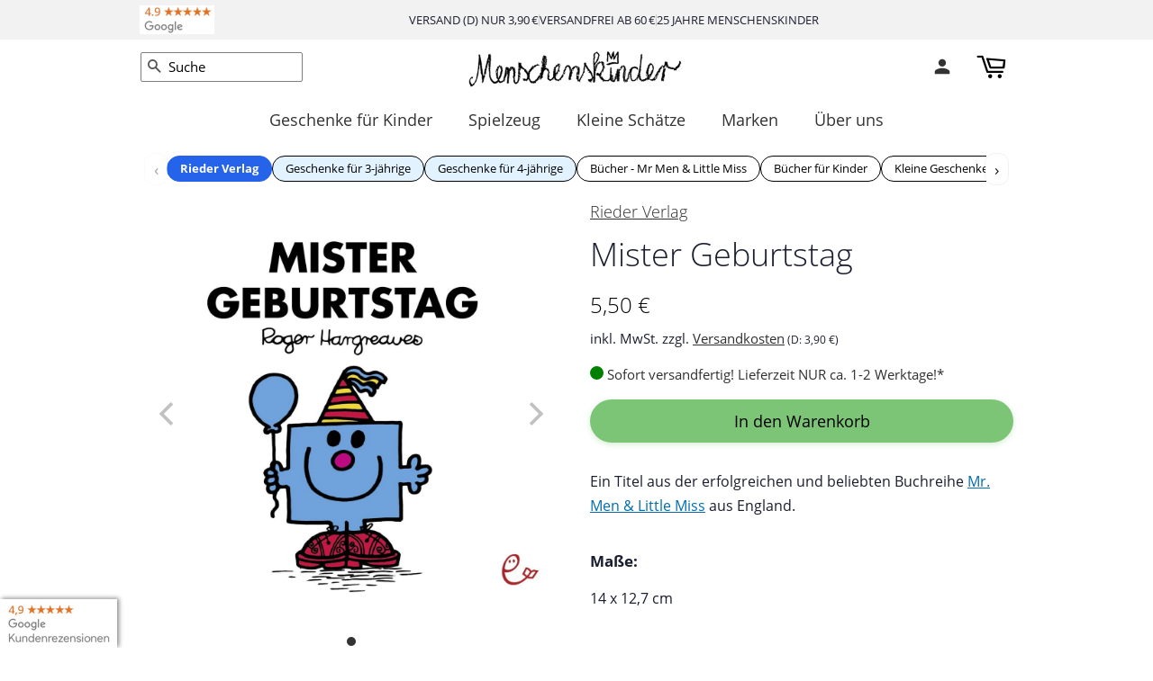

--- FILE ---
content_type: text/html; charset=utf-8
request_url: https://menschenskinder-shop.de/collections/rieder-verlag/products/rieder-verlag-mister-geburtstag-978-3-941172-31-9
body_size: 62869
content:
<!doctype html>
<html class="no-js" lang="de">
<head>
  <!-- /snippets/favicons.liquid -->
<link rel="apple-touch-icon" sizes="180x180" href="//menschenskinder-shop.de/cdn/shop/t/387/assets/apple-touch-icon.png?v=59462607785124369801768436448">
<link rel="icon" type="image/png" sizes="32x32" href="//menschenskinder-shop.de/cdn/shop/t/387/assets/favicon-32x32.png?v=20843133616003474361768436448">
<link rel="icon" type="image/png" sizes="16x16" href="//menschenskinder-shop.de/cdn/shop/t/387/assets/favicon-16x16.png?v=120575822868983888751768436448">
<link rel="manifest" href="//menschenskinder-shop.de/cdn/shop/t/387/assets/site.webmanifest.json?v=169734502355117242381768436448">
<link rel="mask-icon" href="//menschenskinder-shop.de/cdn/shop/t/387/assets/safari-pinned-tab.svg?v=41221921046108453011768436448" color="#F8F8F8">
<link rel="shortcut icon" href="//menschenskinder-shop.de/cdn/shop/t/387/assets/favicon.ico?v=153907314979476622761768436448">
<meta name="apple-mobile-web-app-title" content="Menschenskinder">
<meta name="application-name" content="Menschenskinder">
<meta name="msapplication-TileColor" content="#F8F8F8">
<meta name="msapplication-config" content="//menschenskinder-shop.de/cdn/shop/t/387/assets/browserconfig.xml?v=66102854344758360921768436538">
<meta name="theme-color" content="#F8F8F8">
  
  
  
<!-- Google Tag Manager -->
<script class="_cmplc_cs_activate" type="text/plain">(function(w,d,s,l,i){w[l]=w[l]||[];w[l].push({'gtm.start':
new Date().getTime(),event:'gtm.js'});var f=d.getElementsByTagName(s)[0],
j=d.createElement(s),dl=l!='dataLayer'?'&l='+l:'';j.async=true;j.src=
'https://www.googletagmanager.com/gtm.js?id='+i+dl;f.parentNode.insertBefore(j,f);
})(window,document,'script','dataLayer','GTM-TXT92Q5');</script>
<!-- End Google Tag Manager -->

  <!-- Basic page needs ================================================== -->
  <meta charset="utf-8">
  <meta http-equiv="X-UA-Compatible" content="IE=edge,chrome=1">
  
  <link rel="shortcut icon" href="//menschenskinder-shop.de/cdn/shop/files/favicon_32x32.png?v=1614330449" type="image/png" />
  
  <!-- Title and description ================================================== -->
  
<title>
Mr. Men &amp; Little Miss - Mister Geburtstag &ndash; Menschenskinder
</title>
  
  <meta name="description" content="Mr. Men &amp; Little Miss - Mister Geburtstag | Buch Rieder Verlag | Birthday | Roger Hargreaves Büchlein Kinderbuch Serie | Gefühle in Geschichten | 9783941172319">
  
  
  <script type="application/ld+json">
  {
    "@context": "https://schema.org",
    "@type": "Product",
    
    "offers": [
      {
        "@type": "Offer",
        "name": "Mister Geburtstag",
        "availability":"https://schema.org/InStock",
        "price": 5.5,
        "priceCurrency": "EUR","sku": "62-978-3-941172-31-9-F5J1","url": "https://menschenskinder-shop.de/products/rieder-verlag-mister-geburtstag-978-3-941172-31-9"
      }
    ],
    
"gtin13": "9783941172319","productID": "9783941172319","brand": {
      "@type": "Brand",
      "name": "Rieder Verlag"
    },
    "name": "Mister Geburtstag",
    
    "description": "Mr. Men \u0026amp; Little Miss - Mister Geburtstag | Buch Rieder Verlag | Birthday | Roger Hargreaves Büchlein Kinderbuch Serie | Gefühle in Geschichten | 9783941172319",
    "itemCondition": "https://schema.org/NewCondition","url": "https://menschenskinder-shop.de/products/rieder-verlag-mister-geburtstag-978-3-941172-31-9","sku": "62-978-3-941172-31-9-F5J1","image": ["https://menschenskinder-shop.de/cdn/shop/products/rieder-verlag-mister-geburtstag-978-3-941172-31-9.jpg?v=1611451854&width=1600"
]
  }
  </script>



  <script type="application/ld+json">
  {
    "@context": "https://schema.org",
    "@type": "BreadcrumbList",
  "itemListElement": [{
      "@type": "ListItem",
      "position": 1,
      "name": "Startseite",
      "item": "https://menschenskinder-shop.de"
    },{
          "@type": "ListItem",
          "position": 2,
          "name": "Rieder Verlag",
          "item": "https://menschenskinder-shop.de/collections/rieder-verlag"
        }, {
          "@type": "ListItem",
          "position": 3,
          "name": "Mister Geburtstag",
          "item": "https://menschenskinder-shop.de/collections/rieder-verlag/products/rieder-verlag-mister-geburtstag-978-3-941172-31-9"
        }]
  }
  </script>


  
  <!-- Social meta ================================================== -->
  <!-- /snippets/social-meta-tags.liquid -->





<meta property="og:site_name" content="Menschenskinder">
<meta property="og:url" content="https://menschenskinder-shop.de/products/rieder-verlag-mister-geburtstag-978-3-941172-31-9">
<meta property="og:title" content="Mister Geburtstag">
<meta property="og:type" content="product">
<meta property="og:description" content="Mr. Men &amp; Little Miss - Mister Geburtstag | Buch Rieder Verlag | Birthday | Roger Hargreaves Büchlein Kinderbuch Serie | Gefühle in Geschichten | 9783941172319">

  <meta property="og:price:amount" content="5,50">
  <meta property="og:price:currency" content="EUR">

<meta property="og:image" content="http://menschenskinder-shop.de/cdn/shop/products/rieder-verlag-mister-geburtstag-978-3-941172-31-9_1200x1200.jpg?v=1611451854">
<meta property="og:image:secure_url" content="https://menschenskinder-shop.de/cdn/shop/products/rieder-verlag-mister-geburtstag-978-3-941172-31-9_1200x1200.jpg?v=1611451854">


<meta name="twitter:card" content="summary_large_image">
<meta name="twitter:title" content="Mister Geburtstag">
<meta name="twitter:description" content="Mr. Men &amp; Little Miss - Mister Geburtstag | Buch Rieder Verlag | Birthday | Roger Hargreaves Büchlein Kinderbuch Serie | Gefühle in Geschichten | 9783941172319">

  <!-- Helpers ================================================== -->
  
    <link rel="canonical" href="https://menschenskinder-shop.de/products/rieder-verlag-mister-geburtstag-978-3-941172-31-9" />
  
  
 
  
  <meta name="viewport" content="width=device-width,initial-scale=1">
  <meta name="theme-color" content="#898e8b">
  <!-- CSS ================================================== -->
  <link href="//menschenskinder-shop.de/cdn/shop/t/387/assets/timber.scss.css?v=86587298947989998561768436539" rel="stylesheet" type="text/css" media="all" />
  <link href="//menschenskinder-shop.de/cdn/shop/t/387/assets/theme.scss.css?v=111674156552518647961769467360" rel="stylesheet" type="text/css" media="all" />
  
  <script>
    window.theme = window.theme || {};
    var theme = {
      strings: {
        addToCart: "In den Warenkorb",
        soldOut: "bald wieder lieferbar",
        unavailable: "Nicht verfügbar",
        zoomClose: "Schließen (Esc)",
        zoomPrev: "Vorige (Linke Pfeiltaste)",
        zoomNext: "Nächste (Rechte Pfeiltaste)",
        addressError: "Kann die Adresse nicht finden",
        addressNoResults: "Keine Ergebnisse für diese Adresse",
        addressQueryLimit: "Sie haben die Nutzungsgrenze der Google-API überschritten. Sie sollten über ein Upgrade auf einen \u003ca href=\"https:\/\/developers.google.com\/maps\/premium\/usage-limits\"\u003ePremium-Plan\u003c\/a\u003e nachdenken.",
        authError: "Es gab ein Problem bei Google Maps API Konto zu authentifizieren."
      },
      settings: {
        // Adding some settings to allow the editor to update correctly when they are changed
        enableWideLayout: false,
        typeAccentTransform: false,
        typeAccentSpacing: true,
        baseFontSize: '16px',
        headerBaseFontSize: '34px',
        accentFontSize: '18px'
      },
      variables: {
        mediaQueryMedium: 'screen and (max-width: 768px)',
        bpSmall: false
      },
      moneyFormat: "{{amount_with_comma_separator}} €"
    }
      
    
    document.documentElement.className = document.documentElement.className.replace('no-js', 'supports-js');
  </script>
  <!-- Header hook for plugins ================================================== -->
  <script>window.performance && window.performance.mark && window.performance.mark('shopify.content_for_header.start');</script><meta name="google-site-verification" content="Z1e53n0UM7y8sBWBiZpYp1ZiKyLeD7L5FRFjEeyMY3E">
<meta id="shopify-digital-wallet" name="shopify-digital-wallet" content="/29858955363/digital_wallets/dialog">
<meta name="shopify-checkout-api-token" content="8b708b8afee08dd8a4c5f39624850576">
<meta id="in-context-paypal-metadata" data-shop-id="29858955363" data-venmo-supported="false" data-environment="production" data-locale="de_DE" data-paypal-v4="true" data-currency="EUR">
<link rel="alternate" type="application/json+oembed" href="https://menschenskinder-shop.de/products/rieder-verlag-mister-geburtstag-978-3-941172-31-9.oembed">
<script async="async" src="/checkouts/internal/preloads.js?locale=de-DE"></script>
<script id="shopify-features" type="application/json">{"accessToken":"8b708b8afee08dd8a4c5f39624850576","betas":["rich-media-storefront-analytics"],"domain":"menschenskinder-shop.de","predictiveSearch":true,"shopId":29858955363,"locale":"de"}</script>
<script>var Shopify = Shopify || {};
Shopify.shop = "menschenskinder.myshopify.com";
Shopify.locale = "de";
Shopify.currency = {"active":"EUR","rate":"1.0"};
Shopify.country = "DE";
Shopify.theme = {"name":"header shrink | 2026-01-15","id":184382357769,"schema_name":"Minimal","schema_version":"11.7.15","theme_store_id":380,"role":"main"};
Shopify.theme.handle = "null";
Shopify.theme.style = {"id":null,"handle":null};
Shopify.cdnHost = "menschenskinder-shop.de/cdn";
Shopify.routes = Shopify.routes || {};
Shopify.routes.root = "/";</script>
<script type="module">!function(o){(o.Shopify=o.Shopify||{}).modules=!0}(window);</script>
<script>!function(o){function n(){var o=[];function n(){o.push(Array.prototype.slice.apply(arguments))}return n.q=o,n}var t=o.Shopify=o.Shopify||{};t.loadFeatures=n(),t.autoloadFeatures=n()}(window);</script>
<script id="shop-js-analytics" type="application/json">{"pageType":"product"}</script>
<script defer="defer" async type="module" src="//menschenskinder-shop.de/cdn/shopifycloud/shop-js/modules/v2/client.init-shop-cart-sync_DIwzDt8_.de.esm.js"></script>
<script defer="defer" async type="module" src="//menschenskinder-shop.de/cdn/shopifycloud/shop-js/modules/v2/chunk.common_DK6FaseX.esm.js"></script>
<script defer="defer" async type="module" src="//menschenskinder-shop.de/cdn/shopifycloud/shop-js/modules/v2/chunk.modal_DJrdBHKE.esm.js"></script>
<script type="module">
  await import("//menschenskinder-shop.de/cdn/shopifycloud/shop-js/modules/v2/client.init-shop-cart-sync_DIwzDt8_.de.esm.js");
await import("//menschenskinder-shop.de/cdn/shopifycloud/shop-js/modules/v2/chunk.common_DK6FaseX.esm.js");
await import("//menschenskinder-shop.de/cdn/shopifycloud/shop-js/modules/v2/chunk.modal_DJrdBHKE.esm.js");

  window.Shopify.SignInWithShop?.initShopCartSync?.({"fedCMEnabled":true,"windoidEnabled":true});

</script>
<script id="__st">var __st={"a":29858955363,"offset":3600,"reqid":"7664fa41-34c2-40a1-8c98-6172cf046e36-1769554187","pageurl":"menschenskinder-shop.de\/collections\/rieder-verlag\/products\/rieder-verlag-mister-geburtstag-978-3-941172-31-9","u":"2a9ea141adfe","p":"product","rtyp":"product","rid":4717641400419};</script>
<script>window.ShopifyPaypalV4VisibilityTracking = true;</script>
<script id="captcha-bootstrap">!function(){'use strict';const t='contact',e='account',n='new_comment',o=[[t,t],['blogs',n],['comments',n],[t,'customer']],c=[[e,'customer_login'],[e,'guest_login'],[e,'recover_customer_password'],[e,'create_customer']],r=t=>t.map((([t,e])=>`form[action*='/${t}']:not([data-nocaptcha='true']) input[name='form_type'][value='${e}']`)).join(','),a=t=>()=>t?[...document.querySelectorAll(t)].map((t=>t.form)):[];function s(){const t=[...o],e=r(t);return a(e)}const i='password',u='form_key',d=['recaptcha-v3-token','g-recaptcha-response','h-captcha-response',i],f=()=>{try{return window.sessionStorage}catch{return}},m='__shopify_v',_=t=>t.elements[u];function p(t,e,n=!1){try{const o=window.sessionStorage,c=JSON.parse(o.getItem(e)),{data:r}=function(t){const{data:e,action:n}=t;return t[m]||n?{data:e,action:n}:{data:t,action:n}}(c);for(const[e,n]of Object.entries(r))t.elements[e]&&(t.elements[e].value=n);n&&o.removeItem(e)}catch(o){console.error('form repopulation failed',{error:o})}}const l='form_type',E='cptcha';function T(t){t.dataset[E]=!0}const w=window,h=w.document,L='Shopify',v='ce_forms',y='captcha';let A=!1;((t,e)=>{const n=(g='f06e6c50-85a8-45c8-87d0-21a2b65856fe',I='https://cdn.shopify.com/shopifycloud/storefront-forms-hcaptcha/ce_storefront_forms_captcha_hcaptcha.v1.5.2.iife.js',D={infoText:'Durch hCaptcha geschützt',privacyText:'Datenschutz',termsText:'Allgemeine Geschäftsbedingungen'},(t,e,n)=>{const o=w[L][v],c=o.bindForm;if(c)return c(t,g,e,D).then(n);var r;o.q.push([[t,g,e,D],n]),r=I,A||(h.body.append(Object.assign(h.createElement('script'),{id:'captcha-provider',async:!0,src:r})),A=!0)});var g,I,D;w[L]=w[L]||{},w[L][v]=w[L][v]||{},w[L][v].q=[],w[L][y]=w[L][y]||{},w[L][y].protect=function(t,e){n(t,void 0,e),T(t)},Object.freeze(w[L][y]),function(t,e,n,w,h,L){const[v,y,A,g]=function(t,e,n){const i=e?o:[],u=t?c:[],d=[...i,...u],f=r(d),m=r(i),_=r(d.filter((([t,e])=>n.includes(e))));return[a(f),a(m),a(_),s()]}(w,h,L),I=t=>{const e=t.target;return e instanceof HTMLFormElement?e:e&&e.form},D=t=>v().includes(t);t.addEventListener('submit',(t=>{const e=I(t);if(!e)return;const n=D(e)&&!e.dataset.hcaptchaBound&&!e.dataset.recaptchaBound,o=_(e),c=g().includes(e)&&(!o||!o.value);(n||c)&&t.preventDefault(),c&&!n&&(function(t){try{if(!f())return;!function(t){const e=f();if(!e)return;const n=_(t);if(!n)return;const o=n.value;o&&e.removeItem(o)}(t);const e=Array.from(Array(32),(()=>Math.random().toString(36)[2])).join('');!function(t,e){_(t)||t.append(Object.assign(document.createElement('input'),{type:'hidden',name:u})),t.elements[u].value=e}(t,e),function(t,e){const n=f();if(!n)return;const o=[...t.querySelectorAll(`input[type='${i}']`)].map((({name:t})=>t)),c=[...d,...o],r={};for(const[a,s]of new FormData(t).entries())c.includes(a)||(r[a]=s);n.setItem(e,JSON.stringify({[m]:1,action:t.action,data:r}))}(t,e)}catch(e){console.error('failed to persist form',e)}}(e),e.submit())}));const S=(t,e)=>{t&&!t.dataset[E]&&(n(t,e.some((e=>e===t))),T(t))};for(const o of['focusin','change'])t.addEventListener(o,(t=>{const e=I(t);D(e)&&S(e,y())}));const B=e.get('form_key'),M=e.get(l),P=B&&M;t.addEventListener('DOMContentLoaded',(()=>{const t=y();if(P)for(const e of t)e.elements[l].value===M&&p(e,B);[...new Set([...A(),...v().filter((t=>'true'===t.dataset.shopifyCaptcha))])].forEach((e=>S(e,t)))}))}(h,new URLSearchParams(w.location.search),n,t,e,['guest_login'])})(!0,!0)}();</script>
<script integrity="sha256-4kQ18oKyAcykRKYeNunJcIwy7WH5gtpwJnB7kiuLZ1E=" data-source-attribution="shopify.loadfeatures" defer="defer" src="//menschenskinder-shop.de/cdn/shopifycloud/storefront/assets/storefront/load_feature-a0a9edcb.js" crossorigin="anonymous"></script>
<script data-source-attribution="shopify.dynamic_checkout.dynamic.init">var Shopify=Shopify||{};Shopify.PaymentButton=Shopify.PaymentButton||{isStorefrontPortableWallets:!0,init:function(){window.Shopify.PaymentButton.init=function(){};var t=document.createElement("script");t.src="https://menschenskinder-shop.de/cdn/shopifycloud/portable-wallets/latest/portable-wallets.de.js",t.type="module",document.head.appendChild(t)}};
</script>
<script data-source-attribution="shopify.dynamic_checkout.buyer_consent">
  function portableWalletsHideBuyerConsent(e){var t=document.getElementById("shopify-buyer-consent"),n=document.getElementById("shopify-subscription-policy-button");t&&n&&(t.classList.add("hidden"),t.setAttribute("aria-hidden","true"),n.removeEventListener("click",e))}function portableWalletsShowBuyerConsent(e){var t=document.getElementById("shopify-buyer-consent"),n=document.getElementById("shopify-subscription-policy-button");t&&n&&(t.classList.remove("hidden"),t.removeAttribute("aria-hidden"),n.addEventListener("click",e))}window.Shopify?.PaymentButton&&(window.Shopify.PaymentButton.hideBuyerConsent=portableWalletsHideBuyerConsent,window.Shopify.PaymentButton.showBuyerConsent=portableWalletsShowBuyerConsent);
</script>
<script data-source-attribution="shopify.dynamic_checkout.cart.bootstrap">document.addEventListener("DOMContentLoaded",(function(){function t(){return document.querySelector("shopify-accelerated-checkout-cart, shopify-accelerated-checkout")}if(t())Shopify.PaymentButton.init();else{new MutationObserver((function(e,n){t()&&(Shopify.PaymentButton.init(),n.disconnect())})).observe(document.body,{childList:!0,subtree:!0})}}));
</script>
<link id="shopify-accelerated-checkout-styles" rel="stylesheet" media="screen" href="https://menschenskinder-shop.de/cdn/shopifycloud/portable-wallets/latest/accelerated-checkout-backwards-compat.css" crossorigin="anonymous">
<style id="shopify-accelerated-checkout-cart">
        #shopify-buyer-consent {
  margin-top: 1em;
  display: inline-block;
  width: 100%;
}

#shopify-buyer-consent.hidden {
  display: none;
}

#shopify-subscription-policy-button {
  background: none;
  border: none;
  padding: 0;
  text-decoration: underline;
  font-size: inherit;
  cursor: pointer;
}

#shopify-subscription-policy-button::before {
  box-shadow: none;
}

      </style>

<script>window.performance && window.performance.mark && window.performance.mark('shopify.content_for_header.end');</script>
  
  <!-- BEGIN app block: shopify://apps/complianz-gdpr-cookie-consent/blocks/bc-block/e49729f0-d37d-4e24-ac65-e0e2f472ac27 -->

    
    
<link id='complianz-css' rel="stylesheet" href=https://cdn.shopify.com/extensions/019be05e-f673-7a8f-bd4e-ed0da9930f96/gdpr-legal-cookie-75/assets/complainz.css media="print" onload="this.media='all'">
    <style>
        #Compliance-iframe.Compliance-iframe-branded > div.purposes-header,
        #Compliance-iframe.Compliance-iframe-branded > div.cmplc-cmp-header,
        #purposes-container > div.purposes-header,
        #Compliance-cs-banner .Compliance-cs-brand {
            background-color: #ffffff !important;
            color: #8f8f8f!important;
        }
        #Compliance-iframe.Compliance-iframe-branded .purposes-header .cmplc-btn-cp ,
        #Compliance-iframe.Compliance-iframe-branded .purposes-header .cmplc-btn-cp:hover,
        #Compliance-iframe.Compliance-iframe-branded .purposes-header .cmplc-btn-back:hover  {
            background-color: #ffffff !important;
            opacity: 1 !important;
        }
        #Compliance-cs-banner .cmplc-toggle .cmplc-toggle-label {
            color: #ffffff!important;
        }
        #Compliance-iframe.Compliance-iframe-branded .purposes-header .cmplc-btn-cp:hover,
        #Compliance-iframe.Compliance-iframe-branded .purposes-header .cmplc-btn-back:hover {
            background-color: #8f8f8f!important;
            color: #ffffff!important;
        }
        #Compliance-cs-banner #Compliance-cs-title {
            font-size: 14px !important;
        }
        #Compliance-cs-banner .Compliance-cs-content,
        #Compliance-cs-title,
        .cmplc-toggle-checkbox.granular-control-checkbox span {
            background-color: #f5f5f5 !important;
            color: #8f8f8f !important;
            font-size: 14px !important;
        }
        #Compliance-cs-banner .Compliance-cs-close-btn {
            font-size: 14px !important;
            background-color: #f5f5f5 !important;
        }
        #Compliance-cs-banner .Compliance-cs-opt-group {
            color: #f5f5f5 !important;
        }
        #Compliance-cs-banner .Compliance-cs-opt-group button,
        .Compliance-alert button.Compliance-button-cancel {
            background-color: #556179!important;
            color: #ffffff!important;
        }
        #Compliance-cs-banner .Compliance-cs-opt-group button.Compliance-cs-accept-btn,
        #Compliance-cs-banner .Compliance-cs-opt-group button.Compliance-cs-btn-primary,
        .Compliance-alert button.Compliance-button-confirm {
            background-color: #556179 !important;
            color: #ffffff !important;
        }
        #Compliance-cs-banner .Compliance-cs-opt-group button.Compliance-cs-reject-btn {
            background-color: #556179!important;
            color: #ffffff!important;
        }

        #Compliance-cs-banner .Compliance-banner-content button {
            cursor: pointer !important;
            color: currentColor !important;
            text-decoration: underline !important;
            border: none !important;
            background-color: transparent !important;
            font-size: 100% !important;
            padding: 0 !important;
        }

        #Compliance-cs-banner .Compliance-cs-opt-group button {
            border-radius: 4px !important;
            padding-block: 10px !important;
        }
        @media (min-width: 640px) {
            #Compliance-cs-banner.Compliance-cs-default-floating:not(.Compliance-cs-top):not(.Compliance-cs-center) .Compliance-cs-container, #Compliance-cs-banner.Compliance-cs-default-floating:not(.Compliance-cs-bottom):not(.Compliance-cs-center) .Compliance-cs-container, #Compliance-cs-banner.Compliance-cs-default-floating.Compliance-cs-center:not(.Compliance-cs-top):not(.Compliance-cs-bottom) .Compliance-cs-container {
                width: 560px !important;
            }
            #Compliance-cs-banner.Compliance-cs-default-floating:not(.Compliance-cs-top):not(.Compliance-cs-center) .Compliance-cs-opt-group, #Compliance-cs-banner.Compliance-cs-default-floating:not(.Compliance-cs-bottom):not(.Compliance-cs-center) .Compliance-cs-opt-group, #Compliance-cs-banner.Compliance-cs-default-floating.Compliance-cs-center:not(.Compliance-cs-top):not(.Compliance-cs-bottom) .Compliance-cs-opt-group {
                flex-direction: row !important;
            }
            #Compliance-cs-banner .Compliance-cs-opt-group button:not(:last-of-type),
            #Compliance-cs-banner .Compliance-cs-opt-group button {
                margin-right: 4px !important;
            }
            #Compliance-cs-banner .Compliance-cs-container .Compliance-cs-brand {
                position: absolute !important;
                inset-block-start: 6px;
            }
        }
        #Compliance-cs-banner.Compliance-cs-default-floating:not(.Compliance-cs-top):not(.Compliance-cs-center) .Compliance-cs-opt-group > div, #Compliance-cs-banner.Compliance-cs-default-floating:not(.Compliance-cs-bottom):not(.Compliance-cs-center) .Compliance-cs-opt-group > div, #Compliance-cs-banner.Compliance-cs-default-floating.Compliance-cs-center:not(.Compliance-cs-top):not(.Compliance-cs-bottom) .Compliance-cs-opt-group > div {
            flex-direction: row-reverse;
            width: 100% !important;
        }

        .Compliance-cs-brand-badge-outer, .Compliance-cs-brand-badge, #Compliance-cs-banner.Compliance-cs-default-floating.Compliance-cs-bottom .Compliance-cs-brand-badge-outer,
        #Compliance-cs-banner.Compliance-cs-default.Compliance-cs-bottom .Compliance-cs-brand-badge-outer,
        #Compliance-cs-banner.Compliance-cs-default:not(.Compliance-cs-left) .Compliance-cs-brand-badge-outer,
        #Compliance-cs-banner.Compliance-cs-default-floating:not(.Compliance-cs-left) .Compliance-cs-brand-badge-outer {
            display: none !important
        }

        #Compliance-cs-banner:not(.Compliance-cs-top):not(.Compliance-cs-bottom) .Compliance-cs-container.Compliance-cs-themed {
            flex-direction: row !important;
        }

        #Compliance-cs-banner #Compliance-cs-title,
        #Compliance-cs-banner #Compliance-cs-custom-title {
            justify-self: center !important;
            font-size: 14px !important;
            font-family: -apple-system,sans-serif !important;
            margin-inline: auto !important;
            width: 55% !important;
            text-align: center;
            font-weight: 600;
            visibility: hidden;
        }

        @media (max-width: 640px) {
            #Compliance-cs-banner #Compliance-cs-title,
            #Compliance-cs-banner #Compliance-cs-custom-title {
                display: none;
            }
        }

        #Compliance-cs-banner .Compliance-cs-brand img {
            max-width: 110px !important;
            min-height: 32px !important;
        }
        #Compliance-cs-banner .Compliance-cs-container .Compliance-cs-brand {
            background: none !important;
            padding: 0px !important;
            margin-block-start:10px !important;
            margin-inline-start:16px !important;
        }

        #Compliance-cs-banner .Compliance-cs-opt-group button {
            padding-inline: 4px !important;
        }

    </style>
    
    
    
    

    <script type="text/javascript">
        function loadScript(src) {
            return new Promise((resolve, reject) => {
                const s = document.createElement("script");
                s.src = src;
                s.charset = "UTF-8";
                s.onload = resolve;
                s.onerror = reject;
                document.head.appendChild(s);
            });
        }

        function filterGoogleConsentModeURLs(domainsArray) {
            const googleConsentModeComplianzURls = [
                // 197, # Google Tag Manager:
                {"domain":"s.www.googletagmanager.com", "path":""},
                {"domain":"www.tagmanager.google.com", "path":""},
                {"domain":"www.googletagmanager.com", "path":""},
                {"domain":"googletagmanager.com", "path":""},
                {"domain":"tagassistant.google.com", "path":""},
                {"domain":"tagmanager.google.com", "path":""},

                // 2110, # Google Analytics 4:
                {"domain":"www.analytics.google.com", "path":""},
                {"domain":"www.google-analytics.com", "path":""},
                {"domain":"ssl.google-analytics.com", "path":""},
                {"domain":"google-analytics.com", "path":""},
                {"domain":"analytics.google.com", "path":""},
                {"domain":"region1.google-analytics.com", "path":""},
                {"domain":"region1.analytics.google.com", "path":""},
                {"domain":"*.google-analytics.com", "path":""},
                {"domain":"www.googletagmanager.com", "path":"/gtag/js?id=G"},
                {"domain":"googletagmanager.com", "path":"/gtag/js?id=UA"},
                {"domain":"www.googletagmanager.com", "path":"/gtag/js?id=UA"},
                {"domain":"googletagmanager.com", "path":"/gtag/js?id=G"},

                // 177, # Google Ads conversion tracking:
                {"domain":"googlesyndication.com", "path":""},
                {"domain":"media.admob.com", "path":""},
                {"domain":"gmodules.com", "path":""},
                {"domain":"ad.ytsa.net", "path":""},
                {"domain":"dartmotif.net", "path":""},
                {"domain":"dmtry.com", "path":""},
                {"domain":"go.channelintelligence.com", "path":""},
                {"domain":"googleusercontent.com", "path":""},
                {"domain":"googlevideo.com", "path":""},
                {"domain":"gvt1.com", "path":""},
                {"domain":"links.channelintelligence.com", "path":""},
                {"domain":"obrasilinteirojoga.com.br", "path":""},
                {"domain":"pcdn.tcgmsrv.net", "path":""},
                {"domain":"rdr.tag.channelintelligence.com", "path":""},
                {"domain":"static.googleadsserving.cn", "path":""},
                {"domain":"studioapi.doubleclick.com", "path":""},
                {"domain":"teracent.net", "path":""},
                {"domain":"ttwbs.channelintelligence.com", "path":""},
                {"domain":"wtb.channelintelligence.com", "path":""},
                {"domain":"youknowbest.com", "path":""},
                {"domain":"doubleclick.net", "path":""},
                {"domain":"redirector.gvt1.com", "path":""},

                //116, # Google Ads Remarketing
                {"domain":"googlesyndication.com", "path":""},
                {"domain":"media.admob.com", "path":""},
                {"domain":"gmodules.com", "path":""},
                {"domain":"ad.ytsa.net", "path":""},
                {"domain":"dartmotif.net", "path":""},
                {"domain":"dmtry.com", "path":""},
                {"domain":"go.channelintelligence.com", "path":""},
                {"domain":"googleusercontent.com", "path":""},
                {"domain":"googlevideo.com", "path":""},
                {"domain":"gvt1.com", "path":""},
                {"domain":"links.channelintelligence.com", "path":""},
                {"domain":"obrasilinteirojoga.com.br", "path":""},
                {"domain":"pcdn.tcgmsrv.net", "path":""},
                {"domain":"rdr.tag.channelintelligence.com", "path":""},
                {"domain":"static.googleadsserving.cn", "path":""},
                {"domain":"studioapi.doubleclick.com", "path":""},
                {"domain":"teracent.net", "path":""},
                {"domain":"ttwbs.channelintelligence.com", "path":""},
                {"domain":"wtb.channelintelligence.com", "path":""},
                {"domain":"youknowbest.com", "path":""},
                {"domain":"doubleclick.net", "path":""},
                {"domain":"redirector.gvt1.com", "path":""}
            ];

            if (!Array.isArray(domainsArray)) { 
                return [];
            }

            const blockedPairs = new Map();
            for (const rule of googleConsentModeComplianzURls) {
                if (!blockedPairs.has(rule.domain)) {
                    blockedPairs.set(rule.domain, new Set());
                }
                blockedPairs.get(rule.domain).add(rule.path);
            }

            return domainsArray.filter(item => {
                const paths = blockedPairs.get(item.d);
                return !(paths && paths.has(item.p));
            });
        }

        function setupAutoblockingByDomain() {
            // autoblocking by domain
            const autoblockByDomainArray = [];
            const prefixID = '10000' // to not get mixed with real metis ids
            let cmpBlockerDomains = []
            let cmpCmplcVendorsPurposes = {}
            let counter = 1
            for (const object of autoblockByDomainArray) {
                cmpBlockerDomains.push({
                    d: object.d,
                    p: object.path,
                    v: prefixID + counter,
                });
                counter++;
            }
            
            counter = 1
            for (const object of autoblockByDomainArray) {
                cmpCmplcVendorsPurposes[prefixID + counter] = object?.p ?? '1';
                counter++;
            }

            Object.defineProperty(window, "cmp_cmplc_vendors_purposes", {
                get() {
                    return cmpCmplcVendorsPurposes;
                },
                set(value) {
                    cmpCmplcVendorsPurposes = { ...cmpCmplcVendorsPurposes, ...value };
                }
            });
            const basicGmc = true;


            Object.defineProperty(window, "cmp_importblockerdomains", {
                get() {
                    if (basicGmc) {
                        return filterGoogleConsentModeURLs(cmpBlockerDomains);
                    }
                    return cmpBlockerDomains;
                },
                set(value) {
                    cmpBlockerDomains = [ ...cmpBlockerDomains, ...value ];
                }
            });
        }

        function enforceRejectionRecovery() {
            const base = (window._cmplc = window._cmplc || {});
            const featuresHolder = {};

            function lockFlagOn(holder) {
                const desc = Object.getOwnPropertyDescriptor(holder, 'rejection_recovery');
                if (!desc) {
                    Object.defineProperty(holder, 'rejection_recovery', {
                        get() { return true; },
                        set(_) { /* ignore */ },
                        enumerable: true,
                        configurable: false
                    });
                }
                return holder;
            }

            Object.defineProperty(base, 'csFeatures', {
                configurable: false,
                enumerable: true,
                get() {
                    return featuresHolder;
                },
                set(obj) {
                    if (obj && typeof obj === 'object') {
                        Object.keys(obj).forEach(k => {
                            if (k !== 'rejection_recovery') {
                                featuresHolder[k] = obj[k];
                            }
                        });
                    }
                    // we lock it, it won't try to redefine
                    lockFlagOn(featuresHolder);
                }
            });

            // Ensure an object is exposed even if read early
            if (!('csFeatures' in base)) {
                base.csFeatures = {};
            } else {
                // If someone already set it synchronously, merge and lock now.
                base.csFeatures = base.csFeatures;
            }
        }

        function splitDomains(joinedString) {
            if (!joinedString) {
                return []; // empty string -> empty array
            }
            return joinedString.split(";");
        }

        function setupWhitelist() {
            // Whitelist by domain:
            const whitelistString = "";
            const whitelist_array = [...splitDomains(whitelistString)];
            if (Array.isArray(window?.cmp_block_ignoredomains)) {
                window.cmp_block_ignoredomains = [...whitelist_array, ...window.cmp_block_ignoredomains];
            }
        }

        async function initCompliance() {
            const currentCsConfiguration = {"siteId":"4232438","cookiePolicyIds":{"de":88854711},"banner":{"acceptButtonDisplay":true,"rejectButtonDisplay":true,"customizeButtonDisplay":true,"position":"float-center","backgroundOverlay":true,"fontSize":"14px","content":"","title":"","hideTitle":true,"acceptButtonCaption":"","rejectButtonCaption":"","customizeButtonCaption":"","cookiePolicyLinkCaption":"","privacyWidget":false,"logo":"data:image\/png;base64,iVBORw0KGgoAAAANSUhEUgAAAGQAAAAkCAYAAAB\/up84AAAQAElEQVR4AeyaCXxN1\/bHz72ZiQSJmdRY8zwPMUUoNTRVQ6mxKFoEQU0lPHOUKGJoDRXzv+pRQ81UzSWKiCkENZVEIjIn5\/9d5+Xcd3NzY3jSz\/M+n+Zz9j377LOHtdfwW2uvE6Py999bxYG\/BfJWiUNR\/hbI3wJ5yzjwlpHzJhaijzUWKFCg8jvvvNPgLdubMmDAADsnJ6e60OVGeeE1efJk29y5cweXLFnS1bwjzy1y5szZ3awtj62tbSOz52yt6kx97UmLFSs2t2HDhm2KFy++Lioq6nRERMQvRqPxWrly5b587cn+ggHBwcEu33\/\/\/YOEhIRf8+bNu+5lS+zYsaP906dPu4WHh99TVdWg9\/\/jjz+2IpBW+jP18ykpKUcmTZrkobdl5\/2VBHLs2DEntMd\/zpw5Qz08PLzs7Oxi7927N+jMmTM77t+\/3yUpKckBooxpaWmlHz58OLJTp055ef6vXZs2bbIZPXr0+RIlSqzp0KFDCxicAs2bIMhAsXo9efKkMi\/kfQ4HB4cO1JXSpUsvTkxMzBkTE1NAnrG2Ec+fPy9G3eDs7PyEe7ZfLxXI0qVL7UaMGDEG7ZkYFhYWaDAY9iUnJ+dMTU11gKjEWbNmrWTzXxYsWLDv7NmzS\/v5+R3OkydP\/Wyn9DUmnDFjxtexsbFuQ4YM8d+6deuh5s2bj4XujjC4Y1bTxMXF2djb20dDe7SNjc1QIMwZa+nk5uamYGUOKJkNijfKxcXlNHOoQLQt92y\/XigQNM1p2rRp186ePTvp3XffNaxatUqB2DSITitSpMiF\/v37F\/L19RVBzHrw4IEIJvzZs2f9ly1btiPbKX2NCbGIkljE00GDBj2VYT\/88MPvKFBaqVKlkuXZWsEqkhHa0+nTpzeLj49vBoSV5zknlpMGFLtduHBhC\/7kEUIZw3jDvn37XLln+5WlQDw9PSsAUb5YhgdEKFiFit+40bFjxz79+vUb7+\/v33TmzJlRFhSpVtosuvz1j\/gxA4qRS18JRr5PPeLx48d7uVu90Pw77DF627ZtoVj+UeB4J0J0zJcv3z4EXBZ0aPvnn38GAN2a76hfv36M1YnesNGqQNatW+d++\/btNqdPn54OfhqwDkU2CWF3ENJaykyEEpnl2v\/lFz\/\/\/HOO2rVrq5999pkGK7du3aoL7bHt2rVLyIq0u3fvFsb6FZQurUqVKmvo5+7o6PgISxOB2OXMmTOhWrVq64G9orxTaE+Te3aXTAJp27Zty2+\/\/bZt5cqVZ6UvpiKU8MjIyONly5YdRFsq5a2+cLz5L168uBzoTMaPuAA5VStVqrQXv5AlE\/EhuRGa\/Z49e2wIYpblypXreMuWLb8miowFzhLee++9mocOHUoBxuzZfOInn3zy11sIBBlxhlMOHDiw8qeffhJhqTVr1rwzbty4CidPnmwAsWEQ89ZfQI8N0eAzIXT9+vV7CFPbIZDp8pxVwRqMWEEs1pQkfVDCBsDXbIQTNHDgwP74IW3vQOFNBCxd\/[base64]\/teuXes9YcKE3UWLFt3C2knu7u5zJcOgz0H7ava\/iGeTQPCdXvRrRpvQ2Rg\/6gZ8xQBbavny5fPQ\/jqXKMFL+wtztE4w\/mPibWce1ObNm2\/B7Dc2adLkXEBAwHPa3vhq3bq1AwcrXyZKZUNnQkNDTxNK7kV7+9OmOV\/uVi+EYSR6u85hNAGFWY\/G3v3mm28u4lirWhsQERGhYt19CUyGsmYN4PcnHP1CTt1PfHx8nrH2bSKp4Tjwsfp4nPoFwuJDCLAhbY8p6tWrV\/cRmR2gfrhOnTqHibQec\/CVSC2tRYsWNrS\/8gU9ayi3evbsWeRFg3SBGPbu3euGhkjf1Lp1606E4HnykF3l\/fffDwSTB+jzEWaKhtmjBEtxoMP1dss7Z4k8ONRpvXr18sDxKhze5CwkmYD8KM3JgwcPWhVmSEhIflImR\/Lnzz+hXr16HoTrU+hfDUH2grmjHj16pOAzTAEK4ewCDoI34MEv0OCGYFKhMQgrkjxWMQTmUatWrcocEBvg6Iswz136vfIF6thS3iEEL\/OiQbpAanIY0upoVMz169ev\/Pbbb8kvGvg67zjTTMcP+cDY8kCDSvg5G6F7s7lCCOMqwYRsOtOU5KLyUzYS8\/vhVA34s5h58+b5ent7Vyes7WJnZ5fGnGJ15mNVGPkcaLnDXvxgejcPD4+Dmzdv\/gedtCgL+LrLflUQwJvDr0RNSo4cOTZWrVo1oFChQr7MXQfB2OLYB2MRkge7i3Xewb9eZJ7jQOFD5spwgTDLcfarvLy82mZ4kf4ArRo\/FyxYECxJz\/TmTDdNCLTuomgXRO1jUZPmaI1v8NOtW7eJd+7cGYtTdcfRXoJZM7GUMUCIrPOAXFMH8kWVunfvrjtcbTWElXf+\/PmbChYs6I1VGNDuTcOGDavz+eefB+7cuTOEM9Im5juAZsuhTxuj\/[base64]\/9aL2Gb3NcsWLFRgQYiNLEsE+VQOU3awqNQBrSZxGK8RwFncuMTpRMly4QL3kDcYpolNTftIhZkqJejzYqwMAfwFQ\/NFDLLVnOfePGjQu01aG4UBQYXxTf0kToqV69emDLli0nKYoirzIUMD2ZjcqcgeYvEkgUAkEK1qigsYPN30kdRtqSEioKFCpESzekzbxMnTq1OIwT1BDBmL8y1VEWF6D2BHTmAZJbd+7cuTJntQSSsUdMncwqzJcPeI0GDltKM\/R9L3fLIgIRp6h9wEGrImWTlp3+k2e0xZN4vT6EpOFQu6xevXplVvMQ7UjkIVruvHLlSkeg5jT4bQPMHUP7fPEjWaW6DQhExpU1nxshnAoPD1f4TqOSAL1k\/k7qpH7cwfRcRFFf4fg3Spt5ISvhjD+o6ezsnGVozUm9P1nlqqRZph4+fHjv5cuXc7BXA3v5P\/O5pI7wHIBcAwnY8xwljhE+B2CdHxBSW\/o\/7Zt6CoM0LYGIWOpvfKExNVh4F4s+r1GjxvSFCxf++qJJYVw070UxHEnhD4Uh7ggj4YMPPuhH+4suFQ0VgWiWpXfkO8htqRP2Js2dOzeTMHkv33DyACEngMoY6WteYFxVrPoZDNNO7ebv9Dr0xWLBKrAoYbACFL9TtGjRfcBRpmMCnwBsEdSyI0eOyDcZpW\/fvlsJZmwJqb\/Gaj7U55S7WIjctQwmhK6Vhzctn376aS2iFHtCx774Jf+XzYdzlg9AQos9ubQJQMHTZs2aeS5evPjyi8aKr4EpEiXZ0U8Eyk1REKijVPAxoThbTTjyLOXHH3\/Mjd+ZDRQq0KYhg7SbF1Lr5Tiz2GDlQpP5K1OdOTRfCFM1JUbr6+DvvLOITjtcunSpD3AmdCp8Pzq2Zs2aJDnA7t69ezPPhfWJ9QVPSgNQES\/3Vy1gsXHkyJHu9F9MGUjRrt69eztLhYglShJyUtcLWjmRsoVnfW2FlIU3zxIWxgEndggkCfi8StsLL2CpHLAo84gf0UJaGYAi3JI7fuwwd1N0RV1BWbaXKVPmDAe7uRMmTNgsbZYFy3YCflxx\/No+LN\/LM76xALBn4KD6hHtPBOTLGAfOLZXkvVmxGTt27AJC7Mdkn2WP8krFctuTCVBBJSMHXc1y5IVsRu6SxVU5\/JSUh1ctW7Zsablo0aJQg2KQ8fXMxrlAXAqMFygyNfMcTPsUio\/U5YV8l8fBFmEjEuEJY22IyOLxJR70CaNEw2ARmHQ3FQ5YroS\/\/diQwkclEZ5JICiWVscPlcOJTqRPDBC0ltTLZKynEWHweqBxFI7YaniPs7+Fb0lFgwXOTWvqFSzTHl45sA8V6JEPdqOJAn9t3LjxYIKE63o\/uZOcLe7q6urIHj6SZ70AX3s4V33MOusI++WwqVm1JhAIiMA5piLt2vqAl93BwcKPHj2aA4bnq1mrpuLp2biJ2Zj71A1AgjY\/de1iA+YHQE\/WrYzDWw\/sOPEF8gQn6hg6JsFAJ4Syhf5lKS6ErrtpN11Ypj1pjtGE6MN49+jo0aNTTS+pADWfcBNomAqNg7CiXFhrNw68k2CyyrhI5s1gOdJfL8ePHy8BgyNhlCZYvV2\/46DlE7YKjQrz+GEtFckCJ+Lcg0AE0zcXkpu2+McBwGMQmZAMZxvGqQQ6m4KDg\/2wsGSKFn5rDIOAeKQYykLV0RrTf1joBFi7E1UswflVgnkKFqJcunRRMqV6V80ZohXa\/Hojd5PGIaygc+fOHYVhLkQzG86ePdue93IdYc48wJb2IUgaKBnCWqKufuD8WOg1IMTPsJQI+pguFEvmvI5TDsMC+3344YfjwfjbrCmRVwin\/Z2mzlYqWJikOdzZ3zlgq49lF6zDCSGrKLGBY8KIoKCgZA6F\/Sz7sYfLWL8vZQcCsGqNOPX7WO5iFHMximY0MYxBYmoGTOkfnBlyWE4uz3ICRdrLwfdwtKwNBCkchFQ3d7frYPIX0ie93IeAZJy1JOnSmxQFjXNmI\/UbNWo0HlNtjnW5eHp6KvghzYeld7zBvNfQvtHpz48ZN0fqbN4OJvvD2K\/QKAOn5KQhQ4YclHd6uXfvXg4YkRtlKMUBrRBfP3cCrdOBk3oI\/rGPj0+1gICA7cPJGOtjLO8yN3QaEGRB5pIDnAEL3kA\/[base64]\/lgZYBRDQ8cOKBbpCyboWAVci5SgDgFC1RmzZrlDF+8YZwGuUBsEnTK10MVvu1C6KvMJwgJCamFQg5BIY0o3jw03yr06WNQFC1RyYE00iSQgwcPymdLwX4jGLyCz7gJnJBXk9sKAx0J0gAABJxJREFUAK\/nL1++PBRT7V6pUiUji8n3gFNsOjepg84bNmy4p0+efk8lRzU2MjJyc9OmTW3T2xSSfD3IYd1jw9XQYJVN3vb398\/g7Ig+1kGgO5jcSR\/[base64]\/bTGBODhor5Us14oYHLgLNnUVFRWyBiHpBxCBNfJYxC+yWdstDPz688lqeHgtoE5J0SOQ8NgVlBKIM\/yrAFzXxAjF\/h999\/VzgZx2GRXt99990KbYDFD8lMFYaqZHmjSfpFmb+WLARr12G+PdJOJjeIbz9+MMdWVVUjcNYEzb\/IIQ7jT1WwKgX6CqIgTWFuChp\/HkWYg0Lmw7rD27Rpo5w6dWqkzKUX+q4Fih1JjaiEwuZKpcCHVvjHGRI54sfCjh079mzZsmV3wsLCurFmEgfZhxkEAiYHwIw5EJUAjkvEI5gpRYEIbU2keQJg3IrFhGgNWfxgHZJsC8aq2mFJvsBEE7TXKJrXqlWriTB2E4wwDwRMMzF2A0rwGEK\/AvZ8OG\/kJTFpIPCIJYwNxH8dMnW2qBCGygewVGDLBWVJs3itjB8\/\/iLZg04wNgiu5+Mg13rKlCnxQEsswcEBmHUOH1oL5h\/Hn6qE3x2B2GkIbyYMbnfp0qVBKNo+6BiIxfyTwMKVU\/t+FGA2cLodPnUBAVJQmp2jRo2SHJ2JBPiwm\/ffUhwRWhnWt0XRhb9J+Lkqffr0ScggEA4wUZjnJCZcBCHvEpbOQaoxQMAvaOpxFj7YsWPHKaTAH8C0O6aVsqh07dp1BONnwqSbEP4ALQyHkDPA3Eac4NEshikIMZJUezM2EIED3w\/hz2BISGho6DbuE7MaJ+2sY4vQ5Zv6eZ6thrbsMQZBDMY6emBNXgQqruwnJ6dmBwTZDUgKgfkNoXctQcIj+HEO+F4KH5wRcm+0vB2+aC95sh7A6Bn4ZAOtPRjrSVg9lA9gVfBfT62tj08cQPtwBLEPOi8j+JsEOS0QsJbJziAQOioNGjSIJxQbg+k\/RDNGw0wPsLc5Dq4B2OtF3KzlbqTvywrmmAwDxzK+Iin0MklJSeUhvA4af+1lY4mCLmPG5WCYN8QXgznVgbvuRE5Ww0d9Pt4\/RssrIETzc5H+OsMdAUjkpCCcOLRWJV1j8jl0VGFwD3xhNZjegH3fZ\/+BnB1+oL8Gs2SlnxF51kdpvIDB0iisBz5qEVAfBr1yWGaazBdCmY\/ieI8bN64KMFmJeU1RZiaByHA2Zdo0PiD60KFDGqFCtLx\/3YJg49G4WMaJv7GqtbzLdOG05ZAl\/TNEUpk6ZmwQHxKFxgvkZnzzHzwJL3QBMDzNkgeTJ09Okz74t+cobYw8008BzrR\/Q5J6VoW+KShtHDAofNG6\/T8AAAD\/\/8UFwZwAAAAGSURBVAMAz+v00Mv4XBIAAAAASUVORK5CYII=","brandTextColor":"#8f8f8f","brandBackgroundColor":"#ffffff","backgroundColor":"#f5f5f5","textColor":"#8f8f8f","acceptButtonColor":"#556179","acceptButtonCaptionColor":"#ffffff","rejectButtonColor":"#556179","rejectButtonCaptionColor":"#ffffff","customizeButtonColor":"#556179","customizeButtonCaptionColor":"#ffffff","applyStyles":"false"},"whitelabel":true,"privacyWidget":false};
            const preview_config = {"format_and_position":{"has_background_overlay":true,"position":"float-center"},"text":{"fontsize":"14px","content":{"main":{"de":"Wir verwenden Cookies. Viele sind notwendig, um die Website und ihre Funktionen zu betreiben, andere sind für statistische oder Marketingzwecke. Mit der Entscheidung \"Ablehnen\" werden wir Ihre Privatsphäre respektieren und keine Cookies setzen, die nicht für den Betrieb der Seite notwendig sind."},"accept":{"de":"Akzeptieren"},"reject":{"de":"Ablehnen"},"learnMore":{"de":"Individuelle Einstellungen"},"title":{"de":"Cookies"},"hideTitle":true,"cp_caption":""}},"theme":{"setting_type":2,"standard":{"subtype":"light"},"color":{"selected_color":"Mint","selected_color_style":"neutral"},"custom":{"main":{"background":"#f5f5f5","text":"#8f8f8f"},"acceptButton":{"background":"#556179","text":"#ffffff"},"rejectButton":{"background":"#556179","text":"#ffffff"},"learnMoreButton":{"background":"#556179","text":"#ffffff"}},"logo":{"type":3,"add_from_url":{"url":"","brand_header_color":"#ffffff","brand_text_color":"#8f8f8f"},"upload":{"src":"data:image\/png;base64,iVBORw0KGgoAAAANSUhEUgAAAGQAAAAkCAYAAAB\/up84AAAQAElEQVR4AeyaCXxN1\/bHz72ZiQSJmdRY8zwPMUUoNTRVQ6mxKFoEQU0lPHOUKGJoDRXzv+pRQ81UzSWKiCkENZVEIjIn5\/9d5+Xcd3NzY3jSz\/M+n+Zz9j377LOHtdfwW2uvE6Py999bxYG\/BfJWiUNR\/hbI3wJ5yzjwlpHzJhaijzUWKFCg8jvvvNPgLdubMmDAADsnJ6e60OVGeeE1efJk29y5cweXLFnS1bwjzy1y5szZ3awtj62tbSOz52yt6kx97UmLFSs2t2HDhm2KFy++Lioq6nRERMQvRqPxWrly5b587cn+ggHBwcEu33\/\/\/YOEhIRf8+bNu+5lS+zYsaP906dPu4WHh99TVdWg9\/\/jjz+2IpBW+jP18ykpKUcmTZrkobdl5\/2VBHLs2DEntMd\/zpw5Qz08PLzs7Oxi7927N+jMmTM77t+\/3yUpKckBooxpaWmlHz58OLJTp055ef6vXZs2bbIZPXr0+RIlSqzp0KFDCxicAs2bIMhAsXo9efKkMi\/kfQ4HB4cO1JXSpUsvTkxMzBkTE1NAnrG2Ec+fPy9G3eDs7PyEe7ZfLxXI0qVL7UaMGDEG7ZkYFhYWaDAY9iUnJ+dMTU11gKjEWbNmrWTzXxYsWLDv7NmzS\/v5+R3OkydP\/Wyn9DUmnDFjxtexsbFuQ4YM8d+6deuh5s2bj4XujjC4Y1bTxMXF2djb20dDe7SNjc1QIMwZa+nk5uamYGUOKJkNijfKxcXlNHOoQLQt92y\/XigQNM1p2rRp186ePTvp3XffNaxatUqB2DSITitSpMiF\/v37F\/L19RVBzHrw4IEIJvzZs2f9ly1btiPbKX2NCbGIkljE00GDBj2VYT\/88MPvKFBaqVKlkuXZWsEqkhHa0+nTpzeLj49vBoSV5zknlpMGFLtduHBhC\/7kEUIZw3jDvn37XLln+5WlQDw9PSsAUb5YhgdEKFiFit+40bFjxz79+vUb7+\/v33TmzJlRFhSpVtosuvz1j\/gxA4qRS18JRr5PPeLx48d7uVu90Pw77DF627ZtoVj+UeB4J0J0zJcv3z4EXBZ0aPvnn38GAN2a76hfv36M1YnesNGqQNatW+d++\/btNqdPn54OfhqwDkU2CWF3ENJaykyEEpnl2v\/lFz\/\/\/HOO2rVrq5999pkGK7du3aoL7bHt2rVLyIq0u3fvFsb6FZQurUqVKmvo5+7o6PgISxOB2OXMmTOhWrVq64G9orxTaE+Te3aXTAJp27Zty2+\/\/bZt5cqVZ6UvpiKU8MjIyONly5YdRFsq5a2+cLz5L168uBzoTMaPuAA5VStVqrQXv5AlE\/EhuRGa\/Z49e2wIYpblypXreMuWLb8miowFzhLee++9mocOHUoBxuzZfOInn3zy11sIBBlxhlMOHDiw8qeffhJhqTVr1rwzbty4CidPnmwAsWEQ89ZfQI8N0eAzIXT9+vV7CFPbIZDp8pxVwRqMWEEs1pQkfVDCBsDXbIQTNHDgwP74IW3vQOFNBCxd\/[base64]\/teuXes9YcKE3UWLFt3C2knu7u5zJcOgz0H7ava\/iGeTQPCdXvRrRpvQ2Rg\/6gZ8xQBbavny5fPQ\/jqXKMFL+wtztE4w\/mPibWce1ObNm2\/B7Dc2adLkXEBAwHPa3vhq3bq1AwcrXyZKZUNnQkNDTxNK7kV7+9OmOV\/uVi+EYSR6u85hNAGFWY\/G3v3mm28u4lirWhsQERGhYt19CUyGsmYN4PcnHP1CTt1PfHx8nrH2bSKp4Tjwsfp4nPoFwuJDCLAhbY8p6tWrV\/cRmR2gfrhOnTqHibQec\/CVSC2tRYsWNrS\/8gU9ayi3evbsWeRFg3SBGPbu3euGhkjf1Lp1606E4HnykF3l\/fffDwSTB+jzEWaKhtmjBEtxoMP1dss7Z4k8ONRpvXr18sDxKhze5CwkmYD8KM3JgwcPWhVmSEhIflImR\/Lnzz+hXr16HoTrU+hfDUH2grmjHj16pOAzTAEK4ewCDoI34MEv0OCGYFKhMQgrkjxWMQTmUatWrcocEBvg6Iswz136vfIF6thS3iEEL\/OiQbpAanIY0upoVMz169ev\/Pbbb8kvGvg67zjTTMcP+cDY8kCDSvg5G6F7s7lCCOMqwYRsOtOU5KLyUzYS8\/vhVA34s5h58+b5ent7Vyes7WJnZ5fGnGJ15mNVGPkcaLnDXvxgejcPD4+Dmzdv\/gedtCgL+LrLflUQwJvDr0RNSo4cOTZWrVo1oFChQr7MXQfB2OLYB2MRkge7i3Xewb9eZJ7jQOFD5spwgTDLcfarvLy82mZ4kf4ArRo\/FyxYECxJz\/TmTDdNCLTuomgXRO1jUZPmaI1v8NOtW7eJd+7cGYtTdcfRXoJZM7GUMUCIrPOAXFMH8kWVunfvrjtcbTWElXf+\/PmbChYs6I1VGNDuTcOGDavz+eefB+7cuTOEM9Im5juAZsuhTxuj\/[base64]\/9aL2Gb3NcsWLFRgQYiNLEsE+VQOU3awqNQBrSZxGK8RwFncuMTpRMly4QL3kDcYpolNTftIhZkqJejzYqwMAfwFQ\/NFDLLVnOfePGjQu01aG4UBQYXxTf0kToqV69emDLli0nKYoirzIUMD2ZjcqcgeYvEkgUAkEK1qigsYPN30kdRtqSEioKFCpESzekzbxMnTq1OIwT1BDBmL8y1VEWF6D2BHTmAZJbd+7cuTJntQSSsUdMncwqzJcPeI0GDltKM\/R9L3fLIgIRp6h9wEGrImWTlp3+k2e0xZN4vT6EpOFQu6xevXplVvMQ7UjkIVruvHLlSkeg5jT4bQPMHUP7fPEjWaW6DQhExpU1nxshnAoPD1f4TqOSAL1k\/k7qpH7cwfRcRFFf4fg3Spt5ISvhjD+o6ezsnGVozUm9P1nlqqRZph4+fHjv5cuXc7BXA3v5P\/O5pI7wHIBcAwnY8xwljhE+B2CdHxBSW\/o\/7Zt6CoM0LYGIWOpvfKExNVh4F4s+r1GjxvSFCxf++qJJYVw070UxHEnhD4Uh7ggj4YMPPuhH+4suFQ0VgWiWpXfkO8htqRP2Js2dOzeTMHkv33DyACEngMoY6WteYFxVrPoZDNNO7ebv9Dr0xWLBKrAoYbACFL9TtGjRfcBRpmMCnwBsEdSyI0eOyDcZpW\/fvlsJZmwJqb\/Gaj7U55S7WIjctQwmhK6Vhzctn376aS2iFHtCx774Jf+XzYdzlg9AQos9ubQJQMHTZs2aeS5evPjyi8aKr4EpEiXZ0U8Eyk1REKijVPAxoThbTTjyLOXHH3\/Mjd+ZDRQq0KYhg7SbF1Lr5Tiz2GDlQpP5K1OdOTRfCFM1JUbr6+DvvLOITjtcunSpD3AmdCp8Pzq2Zs2aJDnA7t69ezPPhfWJ9QVPSgNQES\/3Vy1gsXHkyJHu9F9MGUjRrt69eztLhYglShJyUtcLWjmRsoVnfW2FlIU3zxIWxgEndggkCfi8StsLL2CpHLAo84gf0UJaGYAi3JI7fuwwd1N0RV1BWbaXKVPmDAe7uRMmTNgsbZYFy3YCflxx\/No+LN\/LM76xALBn4KD6hHtPBOTLGAfOLZXkvVmxGTt27AJC7Mdkn2WP8krFctuTCVBBJSMHXc1y5IVsRu6SxVU5\/JSUh1ctW7Zsablo0aJQg2KQ8fXMxrlAXAqMFygyNfMcTPsUio\/U5YV8l8fBFmEjEuEJY22IyOLxJR70CaNEw2ARmHQ3FQ5YroS\/\/diQwkclEZ5JICiWVscPlcOJTqRPDBC0ltTLZKynEWHweqBxFI7YaniPs7+Fb0lFgwXOTWvqFSzTHl45sA8V6JEPdqOJAn9t3LjxYIKE63o\/uZOcLe7q6urIHj6SZ70AX3s4V33MOusI++WwqVm1JhAIiMA5piLt2vqAl93BwcKPHj2aA4bnq1mrpuLp2biJ2Zj71A1AgjY\/de1iA+YHQE\/WrYzDWw\/sOPEF8gQn6hg6JsFAJ4Syhf5lKS6ErrtpN11Ypj1pjtGE6MN49+jo0aNTTS+pADWfcBNomAqNg7CiXFhrNw68k2CyyrhI5s1gOdJfL8ePHy8BgyNhlCZYvV2\/46DlE7YKjQrz+GEtFckCJ+Lcg0AE0zcXkpu2+McBwGMQmZAMZxvGqQQ6m4KDg\/2wsGSKFn5rDIOAeKQYykLV0RrTf1joBFi7E1UswflVgnkKFqJcunRRMqV6V80ZohXa\/Hojd5PGIaygc+fOHYVhLkQzG86ePdue93IdYc48wJb2IUgaKBnCWqKufuD8WOg1IMTPsJQI+pguFEvmvI5TDsMC+3344YfjwfjbrCmRVwin\/Z2mzlYqWJikOdzZ3zlgq49lF6zDCSGrKLGBY8KIoKCgZA6F\/Sz7sYfLWL8vZQcCsGqNOPX7WO5iFHMximY0MYxBYmoGTOkfnBlyWE4uz3ICRdrLwfdwtKwNBCkchFQ3d7frYPIX0ie93IeAZJy1JOnSmxQFjXNmI\/UbNWo0HlNtjnW5eHp6KvghzYeld7zBvNfQvtHpz48ZN0fqbN4OJvvD2K\/QKAOn5KQhQ4YclHd6uXfvXg4YkRtlKMUBrRBfP3cCrdOBk3oI\/rGPj0+1gICA7cPJGOtjLO8yN3QaEGRB5pIDnAEL3kA\/[base64]\/lgZYBRDQ8cOKBbpCyboWAVci5SgDgFC1RmzZrlDF+8YZwGuUBsEnTK10MVvu1C6KvMJwgJCamFQg5BIY0o3jw03yr06WNQFC1RyYE00iSQgwcPymdLwX4jGLyCz7gJnJBXk9sKAx0J0gAABJxJREFUAK\/nL1++PBRT7V6pUiUji8n3gFNsOjepg84bNmy4p0+efk8lRzU2MjJyc9OmTW3T2xSSfD3IYd1jw9XQYJVN3vb398\/g7Ig+1kGgO5jcSR\/[base64]\/bTGBODhor5Us14oYHLgLNnUVFRWyBiHpBxCBNfJYxC+yWdstDPz688lqeHgtoE5J0SOQ8NgVlBKIM\/yrAFzXxAjF\/h999\/VzgZx2GRXt99990KbYDFD8lMFYaqZHmjSfpFmb+WLARr12G+PdJOJjeIbz9+MMdWVVUjcNYEzb\/IIQ7jT1WwKgX6CqIgTWFuChp\/HkWYg0Lmw7rD27Rpo5w6dWqkzKUX+q4Fih1JjaiEwuZKpcCHVvjHGRI54sfCjh079mzZsmV3wsLCurFmEgfZhxkEAiYHwIw5EJUAjkvEI5gpRYEIbU2keQJg3IrFhGgNWfxgHZJsC8aq2mFJvsBEE7TXKJrXqlWriTB2E4wwDwRMMzF2A0rwGEK\/AvZ8OG\/kJTFpIPCIJYwNxH8dMnW2qBCGygewVGDLBWVJs3itjB8\/\/iLZg04wNgiu5+Mg13rKlCnxQEsswcEBmHUOH1oL5h\/Hn6qE3x2B2GkIbyYMbnfp0qVBKNo+6BiIxfyTwMKVU\/t+FGA2cLodPnUBAVJQmp2jRo2SHJ2JBPiwm\/ffUhwRWhnWt0XRhb9J+Lkqffr0ScggEA4wUZjnJCZcBCHvEpbOQaoxQMAvaOpxFj7YsWPHKaTAH8C0O6aVsqh07dp1BONnwqSbEP4ALQyHkDPA3Eac4NEshikIMZJUezM2EIED3w\/hz2BISGho6DbuE7MaJ+2sY4vQ5Zv6eZ6thrbsMQZBDMY6emBNXgQqruwnJ6dmBwTZDUgKgfkNoXctQcIj+HEO+F4KH5wRcm+0vB2+aC95sh7A6Bn4ZAOtPRjrSVg9lA9gVfBfT62tj08cQPtwBLEPOi8j+JsEOS0QsJbJziAQOioNGjSIJxQbg+k\/RDNGw0wPsLc5Dq4B2OtF3KzlbqTvywrmmAwDxzK+Iin0MklJSeUhvA4af+1lY4mCLmPG5WCYN8QXgznVgbvuRE5Ww0d9Pt4\/RssrIETzc5H+OsMdAUjkpCCcOLRWJV1j8jl0VGFwD3xhNZjegH3fZ\/+BnB1+oL8Gs2SlnxF51kdpvIDB0iisBz5qEVAfBr1yWGaazBdCmY\/ieI8bN64KMFmJeU1RZiaByHA2Zdo0PiD60KFDGqFCtLx\/3YJg49G4WMaJv7GqtbzLdOG05ZAl\/TNEUpk6ZmwQHxKFxgvkZnzzHzwJL3QBMDzNkgeTJ09Okz74t+cobYw8008BzrR\/Q5J6VoW+KShtHDAofNG6\/T8AAAD\/\/8UFwZwAAAAGSURBVAMAz+v00Mv4XBIAAAAASUVORK5CYII=","brand_header_color":"#ffffff","brand_text_color":"#8f8f8f"}}},"whitelabel":true,"privacyWidget":false,"cookiePolicyPageUrl":"\/pages\/cookie-policy","privacyPolicyPageUrl":"\/policies\/privacy-policy","primaryDomain":"https:\/\/menschenskinder-shop.de"};
            const settings = {"businessLocation":"DE","legislations":{"isAutomatic":true,"customLegislations":{"gdprApplies":true,"usprApplies":false,"ccpaApplies":false,"lgpdApplies":false}},"googleConsentMode":true,"enableTcf":false,"fallbackLanguage":"de","emailNotification":true,"targetLocations":[],"alreadySubmittedReview":false,"reviewModalDismissed":true,"reviewModalDismissedAt":"2025-11-23T16:28:35.781Z","microsoftConsentMode":false,"disableAutoBlocking":true,"targetRegions":{"EU":true,"US":false,"CA":false,"BR":false},"enableAdvanceGCM":true};

            const supportedLangs = [
            'bg','ca','cs','da','de','el','en','en-GB','es','et',
            'fi','fr','hr','hu','it','lt','lv','nl','no','pl',
            'pt','pt-BR','ro','ru','sk','sl','sv'
            ];

            // Build i18n map; prefer globals (e.g., window.it / window.en) if your locale files define them,
            // otherwise fall back to Liquid-injected JSON (cleaned_*).
            const currentLang = "de";
            const fallbackLang = "de";

            let cmplc_i18n = {};

            // fallback first
            (function attachFallback() {
                // If your external locale file defines a global like "window[<lang>]"
                if (typeof window[fallbackLang] !== "undefined") {
                    cmplc_i18n[fallbackLang] = window[fallbackLang];
                    return;
                }
            })();

            // then current
            (function attachCurrent() {
            if (supportedLangs.includes(currentLang)) {
                if (typeof window[currentLang] !== "undefined") {
                    cmplc_i18n[currentLang] = window[currentLang];
                    return;
                }
            }
            })();

            const localeRootUrl = "/";
            const normalizedLocaleRoot = localeRootUrl.startsWith('/') ? localeRootUrl : `/${localeRootUrl}`;
            const isPrimaryLang = normalizedLocaleRoot === '/';

            const hasCookiePolicyForLocale = Boolean(currentCsConfiguration?.cookiePolicyIds?.[currentLang]);
            const localePath = isPrimaryLang ? '' : (hasCookiePolicyForLocale ? normalizedLocaleRoot : `/${fallbackLang}`);
            const primaryDomain = "https://menschenskinder-shop.de";
            const cookiePolicyPageUrl = "/pages/cookie-policy";
            const privacyPolicyPageUrl = "/policies/privacy-policy";

            const cookiePolicyId =
            currentCsConfiguration?.cookiePolicyIds[currentLang] ??
            currentCsConfiguration?.cookiePolicyIds[fallbackLang];

            // 🔴 IMPORTANT: make _cmplc global
            window._cmplc = window?._cmplc || [];
            const _cmplc = window._cmplc;

            _cmplc.csConfiguration = {
                ..._cmplc.csConfiguration,
                ...currentCsConfiguration,
                cookiePolicyId,
                consentOnContinuedBrowsing:  false,
                perPurposeConsent:           true,
                countryDetection:            true,
                enableGdpr:                  settings?.legislations?.customLegislations?.gdprApplies,
                enableUspr:                  settings?.legislations?.customLegislations?.usprApplies,
                enableCcpa:                  settings?.legislations?.customLegislations?.ccpaApplies,
                enableLgpd:                  settings?.legislations?.customLegislations?.lgpdApplies,
                googleConsentMode:           settings?.googleConsentMode,
                uetConsentMode:              settings?.microsoftConsentMode,
                enableTcf:                   settings?.enableTcf,
                tcfPublisherCC:              settings?.businessLocation,
                lang:                        supportedLangs.includes(currentLang) ? currentLang : fallbackLang,
                i18n:                        cmplc_i18n,
                brand:                       'Complianz',
                cookiePolicyInOtherWindow:   true,
                cookiePolicyUrl:             `${primaryDomain}${localePath}${cookiePolicyPageUrl}`,
                privacyPolicyUrl:            `${primaryDomain}${localePath}${privacyPolicyPageUrl}`,
                floatingPreferencesButtonDisplay: currentCsConfiguration?.privacyWidget ? (currentCsConfiguration?.banner?.privacyWidgetPosition ?? 'bottom-right') : false,
                cmpId:                       { tcf: 332 },
                callback:                    {},
                purposes:                    "1, 2, 3, 4, 5",
                promptToAcceptOnBlockedElements: true,
                googleEnableAdvertiserConsentMode: settings?.googleConsentMode && settings?.enableTcf
            };

            const customeContent = preview_config?.text?.content ?? {};
            const titleContent =
            customeContent?.title?.hasOwnProperty(currentLang) ? customeContent?.title[currentLang] :
            customeContent?.title?.hasOwnProperty(fallbackLang) ? customeContent?.title[fallbackLang] : '';
            let mainContent =
            customeContent?.main?.hasOwnProperty(currentLang) ? customeContent?.main[currentLang] :
            customeContent?.main?.hasOwnProperty(fallbackLang) ? customeContent?.main[fallbackLang] : '';
            if (titleContent !== '') {
            mainContent = mainContent !== '' ? `<h2 id='Compliance-cs-custom-title'>${titleContent}</h2>${mainContent}` : '';
            }

            _cmplc.csConfiguration.banner = {
            ..._cmplc.csConfiguration.banner,
            content: mainContent,
            acceptButtonCaption:
                customeContent?.accept?.hasOwnProperty(currentLang) ? customeContent?.accept[currentLang] :
                customeContent?.accept?.hasOwnProperty(fallbackLang) ? customeContent?.accept[fallbackLang] : '',
            rejectButtonCaption:
                customeContent?.reject?.hasOwnProperty(currentLang) ? customeContent?.reject[currentLang] :
                customeContent?.reject?.hasOwnProperty(fallbackLang) ? customeContent?.reject[fallbackLang] : '',
            customizeButtonCaption:
                customeContent?.learnMore?.hasOwnProperty(currentLang) ? customeContent?.learnMore[currentLang] :
                customeContent?.learnMore?.hasOwnProperty(fallbackLang) ? customeContent?.learnMore[fallbackLang] : '',
            cookiePolicyLinkCaption:
                customeContent?.cp_caption?.hasOwnProperty(currentLang) ? customeContent?.cp_caption[currentLang] :
                customeContent?.cp_caption?.hasOwnProperty(fallbackLang) ? customeContent?.cp_caption[fallbackLang] : '',
            };

            var onPreferenceExpressedOrNotNeededCallback = function(prefs) {
                var isPrefEmpty = !prefs || Object.keys(prefs).length === 0;
                var consent = isPrefEmpty ? _cmplc.cs.api.getPreferences() : prefs;
                var shopifyPurposes = {
                    "analytics": [4, 's'],
                    "marketing": [5, 'adv'],
                    "preferences": [2, 3],
                    "sale_of_data": ['s', 'sh'],
                }
                var expressedConsent = {};
                Object.keys(shopifyPurposes).forEach(function(purposeItem) {
                    var purposeExpressed = null
                    shopifyPurposes[purposeItem].forEach(item => {
                    if (consent.purposes && typeof consent.purposes[item] === 'boolean') {
                        purposeExpressed = consent.purposes[item];
                    }
                    if (consent.uspr && typeof consent.uspr[item] === 'boolean' && purposeExpressed !== false) {
                        purposeExpressed = consent.uspr[item];
                    }
                    })
                    if (typeof purposeExpressed === 'boolean') {
                        expressedConsent[purposeItem] = purposeExpressed;
                    }
                })

                var oldConsentOfCustomer = Shopify.customerPrivacy.currentVisitorConsent();
                if (oldConsentOfCustomer["sale_of_data"] !== 'no') {
                    expressedConsent["sale_of_data"] = true;
                }

                window.Shopify.customerPrivacy.setTrackingConsent(expressedConsent, function() {});
            }

            var onCcpaOptOutCallback = function () {
                window.Shopify.customerPrivacy.setTrackingConsent({ "sale_of_data": false });
            }
        
            var onReady = function () {
                const currentConsent = window.Shopify.customerPrivacy.currentVisitorConsent();
                delete currentConsent['sale_of_data'];
                if (Object.values(currentConsent).some(consent => consent !== '') || !_cmplc.cs.state.needsConsent) {
                    return;
                }
                window._cmplc.cs.api.showBanner();
            }

            _cmplc.csConfiguration.callback.onPreferenceExpressedOrNotNeeded = onPreferenceExpressedOrNotNeededCallback;
            _cmplc.csConfiguration.callback.onCcpaOptOut = onCcpaOptOutCallback;
            _cmplc.csConfiguration.callback.onReady = onReady;

            window.dispatchEvent(new CustomEvent('cmplc::configurationIsSet'));
            window.COMPLIANZ_CONFIGURATION_IS_SET = true;

            if (settings?.disableAutoBlocking === true) {
                await loadScript(`https://cs.complianz.io/sync/${currentCsConfiguration.siteId}.js`)
                return;
            }

            // Load Complianz autoblocking AFTER config is set and global
            await loadScript(`https://cs.complianz.io/autoblocking/${currentCsConfiguration.siteId}.js`)
        }

        Promise.all([
            loadScript("https://cdn.shopify.com/extensions/019be05e-f673-7a8f-bd4e-ed0da9930f96/gdpr-legal-cookie-75/assets/de.js"),
            loadScript("https://cdn.shopify.com/extensions/019be05e-f673-7a8f-bd4e-ed0da9930f96/gdpr-legal-cookie-75/assets/de.js"),
        ]).then(async () => {
            // Autoblocking by domain:
            enforceRejectionRecovery();
            setupAutoblockingByDomain();
            await initCompliance();
            
        }).catch(async (err) => {
            console.error("Failed to load locale scripts:", err);
            // Autoblocking by domain:
            setupAutoblockingByDomain();
            await initCompliance();
        }).finally(() => {
            // Whitelist by domain:
            setupWhitelist();
            loadScript("https://cdn.complianz.io/cs/compliance_cs.js");
            if(false == true) {
                loadScript("https://cdn.complianz.io/cs/tcf/stub-v2.js");
                loadScript("https://cdn.complianz.io/cs/tcf/safe-tcf-v2.js");
            }
            if(false == true) {
                loadScript("//cdn.complianz.io/cs/gpp/stub.js");
            }
        });
    </script>

    <script>
        window.Shopify.loadFeatures(
            [
                {
                name: 'consent-tracking-api',
                version: '0.1',
                },
            ],
            function(error) {
                if (error) {
                throw error;
                }
            }
        );
    </script>


<!-- END app block --><link href="https://monorail-edge.shopifysvc.com" rel="dns-prefetch">
<script>(function(){if ("sendBeacon" in navigator && "performance" in window) {try {var session_token_from_headers = performance.getEntriesByType('navigation')[0].serverTiming.find(x => x.name == '_s').description;} catch {var session_token_from_headers = undefined;}var session_cookie_matches = document.cookie.match(/_shopify_s=([^;]*)/);var session_token_from_cookie = session_cookie_matches && session_cookie_matches.length === 2 ? session_cookie_matches[1] : "";var session_token = session_token_from_headers || session_token_from_cookie || "";function handle_abandonment_event(e) {var entries = performance.getEntries().filter(function(entry) {return /monorail-edge.shopifysvc.com/.test(entry.name);});if (!window.abandonment_tracked && entries.length === 0) {window.abandonment_tracked = true;var currentMs = Date.now();var navigation_start = performance.timing.navigationStart;var payload = {shop_id: 29858955363,url: window.location.href,navigation_start,duration: currentMs - navigation_start,session_token,page_type: "product"};window.navigator.sendBeacon("https://monorail-edge.shopifysvc.com/v1/produce", JSON.stringify({schema_id: "online_store_buyer_site_abandonment/1.1",payload: payload,metadata: {event_created_at_ms: currentMs,event_sent_at_ms: currentMs}}));}}window.addEventListener('pagehide', handle_abandonment_event);}}());</script>
<script id="web-pixels-manager-setup">(function e(e,d,r,n,o){if(void 0===o&&(o={}),!Boolean(null===(a=null===(i=window.Shopify)||void 0===i?void 0:i.analytics)||void 0===a?void 0:a.replayQueue)){var i,a;window.Shopify=window.Shopify||{};var t=window.Shopify;t.analytics=t.analytics||{};var s=t.analytics;s.replayQueue=[],s.publish=function(e,d,r){return s.replayQueue.push([e,d,r]),!0};try{self.performance.mark("wpm:start")}catch(e){}var l=function(){var e={modern:/Edge?\/(1{2}[4-9]|1[2-9]\d|[2-9]\d{2}|\d{4,})\.\d+(\.\d+|)|Firefox\/(1{2}[4-9]|1[2-9]\d|[2-9]\d{2}|\d{4,})\.\d+(\.\d+|)|Chrom(ium|e)\/(9{2}|\d{3,})\.\d+(\.\d+|)|(Maci|X1{2}).+ Version\/(15\.\d+|(1[6-9]|[2-9]\d|\d{3,})\.\d+)([,.]\d+|)( \(\w+\)|)( Mobile\/\w+|) Safari\/|Chrome.+OPR\/(9{2}|\d{3,})\.\d+\.\d+|(CPU[ +]OS|iPhone[ +]OS|CPU[ +]iPhone|CPU IPhone OS|CPU iPad OS)[ +]+(15[._]\d+|(1[6-9]|[2-9]\d|\d{3,})[._]\d+)([._]\d+|)|Android:?[ /-](13[3-9]|1[4-9]\d|[2-9]\d{2}|\d{4,})(\.\d+|)(\.\d+|)|Android.+Firefox\/(13[5-9]|1[4-9]\d|[2-9]\d{2}|\d{4,})\.\d+(\.\d+|)|Android.+Chrom(ium|e)\/(13[3-9]|1[4-9]\d|[2-9]\d{2}|\d{4,})\.\d+(\.\d+|)|SamsungBrowser\/([2-9]\d|\d{3,})\.\d+/,legacy:/Edge?\/(1[6-9]|[2-9]\d|\d{3,})\.\d+(\.\d+|)|Firefox\/(5[4-9]|[6-9]\d|\d{3,})\.\d+(\.\d+|)|Chrom(ium|e)\/(5[1-9]|[6-9]\d|\d{3,})\.\d+(\.\d+|)([\d.]+$|.*Safari\/(?![\d.]+ Edge\/[\d.]+$))|(Maci|X1{2}).+ Version\/(10\.\d+|(1[1-9]|[2-9]\d|\d{3,})\.\d+)([,.]\d+|)( \(\w+\)|)( Mobile\/\w+|) Safari\/|Chrome.+OPR\/(3[89]|[4-9]\d|\d{3,})\.\d+\.\d+|(CPU[ +]OS|iPhone[ +]OS|CPU[ +]iPhone|CPU IPhone OS|CPU iPad OS)[ +]+(10[._]\d+|(1[1-9]|[2-9]\d|\d{3,})[._]\d+)([._]\d+|)|Android:?[ /-](13[3-9]|1[4-9]\d|[2-9]\d{2}|\d{4,})(\.\d+|)(\.\d+|)|Mobile Safari.+OPR\/([89]\d|\d{3,})\.\d+\.\d+|Android.+Firefox\/(13[5-9]|1[4-9]\d|[2-9]\d{2}|\d{4,})\.\d+(\.\d+|)|Android.+Chrom(ium|e)\/(13[3-9]|1[4-9]\d|[2-9]\d{2}|\d{4,})\.\d+(\.\d+|)|Android.+(UC? ?Browser|UCWEB|U3)[ /]?(15\.([5-9]|\d{2,})|(1[6-9]|[2-9]\d|\d{3,})\.\d+)\.\d+|SamsungBrowser\/(5\.\d+|([6-9]|\d{2,})\.\d+)|Android.+MQ{2}Browser\/(14(\.(9|\d{2,})|)|(1[5-9]|[2-9]\d|\d{3,})(\.\d+|))(\.\d+|)|K[Aa][Ii]OS\/(3\.\d+|([4-9]|\d{2,})\.\d+)(\.\d+|)/},d=e.modern,r=e.legacy,n=navigator.userAgent;return n.match(d)?"modern":n.match(r)?"legacy":"unknown"}(),u="modern"===l?"modern":"legacy",c=(null!=n?n:{modern:"",legacy:""})[u],f=function(e){return[e.baseUrl,"/wpm","/b",e.hashVersion,"modern"===e.buildTarget?"m":"l",".js"].join("")}({baseUrl:d,hashVersion:r,buildTarget:u}),m=function(e){var d=e.version,r=e.bundleTarget,n=e.surface,o=e.pageUrl,i=e.monorailEndpoint;return{emit:function(e){var a=e.status,t=e.errorMsg,s=(new Date).getTime(),l=JSON.stringify({metadata:{event_sent_at_ms:s},events:[{schema_id:"web_pixels_manager_load/3.1",payload:{version:d,bundle_target:r,page_url:o,status:a,surface:n,error_msg:t},metadata:{event_created_at_ms:s}}]});if(!i)return console&&console.warn&&console.warn("[Web Pixels Manager] No Monorail endpoint provided, skipping logging."),!1;try{return self.navigator.sendBeacon.bind(self.navigator)(i,l)}catch(e){}var u=new XMLHttpRequest;try{return u.open("POST",i,!0),u.setRequestHeader("Content-Type","text/plain"),u.send(l),!0}catch(e){return console&&console.warn&&console.warn("[Web Pixels Manager] Got an unhandled error while logging to Monorail."),!1}}}}({version:r,bundleTarget:l,surface:e.surface,pageUrl:self.location.href,monorailEndpoint:e.monorailEndpoint});try{o.browserTarget=l,function(e){var d=e.src,r=e.async,n=void 0===r||r,o=e.onload,i=e.onerror,a=e.sri,t=e.scriptDataAttributes,s=void 0===t?{}:t,l=document.createElement("script"),u=document.querySelector("head"),c=document.querySelector("body");if(l.async=n,l.src=d,a&&(l.integrity=a,l.crossOrigin="anonymous"),s)for(var f in s)if(Object.prototype.hasOwnProperty.call(s,f))try{l.dataset[f]=s[f]}catch(e){}if(o&&l.addEventListener("load",o),i&&l.addEventListener("error",i),u)u.appendChild(l);else{if(!c)throw new Error("Did not find a head or body element to append the script");c.appendChild(l)}}({src:f,async:!0,onload:function(){if(!function(){var e,d;return Boolean(null===(d=null===(e=window.Shopify)||void 0===e?void 0:e.analytics)||void 0===d?void 0:d.initialized)}()){var d=window.webPixelsManager.init(e)||void 0;if(d){var r=window.Shopify.analytics;r.replayQueue.forEach((function(e){var r=e[0],n=e[1],o=e[2];d.publishCustomEvent(r,n,o)})),r.replayQueue=[],r.publish=d.publishCustomEvent,r.visitor=d.visitor,r.initialized=!0}}},onerror:function(){return m.emit({status:"failed",errorMsg:"".concat(f," has failed to load")})},sri:function(e){var d=/^sha384-[A-Za-z0-9+/=]+$/;return"string"==typeof e&&d.test(e)}(c)?c:"",scriptDataAttributes:o}),m.emit({status:"loading"})}catch(e){m.emit({status:"failed",errorMsg:(null==e?void 0:e.message)||"Unknown error"})}}})({shopId: 29858955363,storefrontBaseUrl: "https://menschenskinder-shop.de",extensionsBaseUrl: "https://extensions.shopifycdn.com/cdn/shopifycloud/web-pixels-manager",monorailEndpoint: "https://monorail-edge.shopifysvc.com/unstable/produce_batch",surface: "storefront-renderer",enabledBetaFlags: ["2dca8a86"],webPixelsConfigList: [{"id":"3057549577","configuration":"{\"webPixelName\":\"Judge.me\"}","eventPayloadVersion":"v1","runtimeContext":"STRICT","scriptVersion":"34ad157958823915625854214640f0bf","type":"APP","apiClientId":683015,"privacyPurposes":["ANALYTICS"],"dataSharingAdjustments":{"protectedCustomerApprovalScopes":["read_customer_email","read_customer_name","read_customer_personal_data","read_customer_phone"]}},{"id":"2960163081","configuration":"{\"config\":\"{\\\"google_tag_ids\\\":[\\\"G-TCPQNVW8NK\\\",\\\"AW-583985340\\\",\\\"GT-NFP5X88Z\\\"],\\\"target_country\\\":\\\"DE\\\",\\\"gtag_events\\\":[{\\\"type\\\":\\\"begin_checkout\\\",\\\"action_label\\\":[\\\"G-TCPQNVW8NK\\\",\\\"AW-583985340\\\/tqMLCJvF6qQbELzRu5YC\\\"]},{\\\"type\\\":\\\"search\\\",\\\"action_label\\\":[\\\"G-TCPQNVW8NK\\\",\\\"AW-583985340\\\/vqv6CMHo9aQbELzRu5YC\\\"]},{\\\"type\\\":\\\"view_item\\\",\\\"action_label\\\":[\\\"G-TCPQNVW8NK\\\",\\\"AW-583985340\\\/R5tzCKTF6qQbELzRu5YC\\\",\\\"MC-FDLT9QQKSK\\\"]},{\\\"type\\\":\\\"purchase\\\",\\\"action_label\\\":[\\\"G-TCPQNVW8NK\\\",\\\"AW-583985340\\\/Xrd5CJjF6qQbELzRu5YC\\\",\\\"MC-FDLT9QQKSK\\\"]},{\\\"type\\\":\\\"page_view\\\",\\\"action_label\\\":[\\\"G-TCPQNVW8NK\\\",\\\"AW-583985340\\\/ccd0CKHF6qQbELzRu5YC\\\",\\\"MC-FDLT9QQKSK\\\"]},{\\\"type\\\":\\\"add_payment_info\\\",\\\"action_label\\\":[\\\"G-TCPQNVW8NK\\\",\\\"AW-583985340\\\/t_1PCMTo9aQbELzRu5YC\\\"]},{\\\"type\\\":\\\"add_to_cart\\\",\\\"action_label\\\":[\\\"G-TCPQNVW8NK\\\",\\\"AW-583985340\\\/VDrzCJ7F6qQbELzRu5YC\\\"]}],\\\"enable_monitoring_mode\\\":false}\"}","eventPayloadVersion":"v1","runtimeContext":"OPEN","scriptVersion":"b2a88bafab3e21179ed38636efcd8a93","type":"APP","apiClientId":1780363,"privacyPurposes":[],"dataSharingAdjustments":{"protectedCustomerApprovalScopes":["read_customer_address","read_customer_email","read_customer_name","read_customer_personal_data","read_customer_phone"]}},{"id":"shopify-app-pixel","configuration":"{}","eventPayloadVersion":"v1","runtimeContext":"STRICT","scriptVersion":"0450","apiClientId":"shopify-pixel","type":"APP","privacyPurposes":["ANALYTICS","MARKETING"]},{"id":"shopify-custom-pixel","eventPayloadVersion":"v1","runtimeContext":"LAX","scriptVersion":"0450","apiClientId":"shopify-pixel","type":"CUSTOM","privacyPurposes":["ANALYTICS","MARKETING"]}],isMerchantRequest: false,initData: {"shop":{"name":"Menschenskinder","paymentSettings":{"currencyCode":"EUR"},"myshopifyDomain":"menschenskinder.myshopify.com","countryCode":"DE","storefrontUrl":"https:\/\/menschenskinder-shop.de"},"customer":null,"cart":null,"checkout":null,"productVariants":[{"price":{"amount":5.5,"currencyCode":"EUR"},"product":{"title":"Mister Geburtstag","vendor":"Rieder Verlag","id":"4717641400419","untranslatedTitle":"Mister Geburtstag","url":"\/products\/rieder-verlag-mister-geburtstag-978-3-941172-31-9","type":""},"id":"33169337942115","image":{"src":"\/\/menschenskinder-shop.de\/cdn\/shop\/products\/rieder-verlag-mister-geburtstag-978-3-941172-31-9.jpg?v=1611451854"},"sku":"62-978-3-941172-31-9-F5J1","title":"Default Title","untranslatedTitle":"Default Title"}],"purchasingCompany":null},},"https://menschenskinder-shop.de/cdn","fcfee988w5aeb613cpc8e4bc33m6693e112",{"modern":"","legacy":""},{"shopId":"29858955363","storefrontBaseUrl":"https:\/\/menschenskinder-shop.de","extensionBaseUrl":"https:\/\/extensions.shopifycdn.com\/cdn\/shopifycloud\/web-pixels-manager","surface":"storefront-renderer","enabledBetaFlags":"[\"2dca8a86\"]","isMerchantRequest":"false","hashVersion":"fcfee988w5aeb613cpc8e4bc33m6693e112","publish":"custom","events":"[[\"page_viewed\",{}],[\"product_viewed\",{\"productVariant\":{\"price\":{\"amount\":5.5,\"currencyCode\":\"EUR\"},\"product\":{\"title\":\"Mister Geburtstag\",\"vendor\":\"Rieder Verlag\",\"id\":\"4717641400419\",\"untranslatedTitle\":\"Mister Geburtstag\",\"url\":\"\/products\/rieder-verlag-mister-geburtstag-978-3-941172-31-9\",\"type\":\"\"},\"id\":\"33169337942115\",\"image\":{\"src\":\"\/\/menschenskinder-shop.de\/cdn\/shop\/products\/rieder-verlag-mister-geburtstag-978-3-941172-31-9.jpg?v=1611451854\"},\"sku\":\"62-978-3-941172-31-9-F5J1\",\"title\":\"Default Title\",\"untranslatedTitle\":\"Default Title\"}}]]"});</script><script>
  window.ShopifyAnalytics = window.ShopifyAnalytics || {};
  window.ShopifyAnalytics.meta = window.ShopifyAnalytics.meta || {};
  window.ShopifyAnalytics.meta.currency = 'EUR';
  var meta = {"product":{"id":4717641400419,"gid":"gid:\/\/shopify\/Product\/4717641400419","vendor":"Rieder Verlag","type":"","handle":"rieder-verlag-mister-geburtstag-978-3-941172-31-9","variants":[{"id":33169337942115,"price":550,"name":"Mister Geburtstag","public_title":null,"sku":"62-978-3-941172-31-9-F5J1"}],"remote":false},"page":{"pageType":"product","resourceType":"product","resourceId":4717641400419,"requestId":"7664fa41-34c2-40a1-8c98-6172cf046e36-1769554187"}};
  for (var attr in meta) {
    window.ShopifyAnalytics.meta[attr] = meta[attr];
  }
</script>
<script class="analytics">
  (function () {
    var customDocumentWrite = function(content) {
      var jquery = null;

      if (window.jQuery) {
        jquery = window.jQuery;
      } else if (window.Checkout && window.Checkout.$) {
        jquery = window.Checkout.$;
      }

      if (jquery) {
        jquery('body').append(content);
      }
    };

    var hasLoggedConversion = function(token) {
      if (token) {
        return document.cookie.indexOf('loggedConversion=' + token) !== -1;
      }
      return false;
    }

    var setCookieIfConversion = function(token) {
      if (token) {
        var twoMonthsFromNow = new Date(Date.now());
        twoMonthsFromNow.setMonth(twoMonthsFromNow.getMonth() + 2);

        document.cookie = 'loggedConversion=' + token + '; expires=' + twoMonthsFromNow;
      }
    }

    var trekkie = window.ShopifyAnalytics.lib = window.trekkie = window.trekkie || [];
    if (trekkie.integrations) {
      return;
    }
    trekkie.methods = [
      'identify',
      'page',
      'ready',
      'track',
      'trackForm',
      'trackLink'
    ];
    trekkie.factory = function(method) {
      return function() {
        var args = Array.prototype.slice.call(arguments);
        args.unshift(method);
        trekkie.push(args);
        return trekkie;
      };
    };
    for (var i = 0; i < trekkie.methods.length; i++) {
      var key = trekkie.methods[i];
      trekkie[key] = trekkie.factory(key);
    }
    trekkie.load = function(config) {
      trekkie.config = config || {};
      trekkie.config.initialDocumentCookie = document.cookie;
      var first = document.getElementsByTagName('script')[0];
      var script = document.createElement('script');
      script.type = 'text/javascript';
      script.onerror = function(e) {
        var scriptFallback = document.createElement('script');
        scriptFallback.type = 'text/javascript';
        scriptFallback.onerror = function(error) {
                var Monorail = {
      produce: function produce(monorailDomain, schemaId, payload) {
        var currentMs = new Date().getTime();
        var event = {
          schema_id: schemaId,
          payload: payload,
          metadata: {
            event_created_at_ms: currentMs,
            event_sent_at_ms: currentMs
          }
        };
        return Monorail.sendRequest("https://" + monorailDomain + "/v1/produce", JSON.stringify(event));
      },
      sendRequest: function sendRequest(endpointUrl, payload) {
        // Try the sendBeacon API
        if (window && window.navigator && typeof window.navigator.sendBeacon === 'function' && typeof window.Blob === 'function' && !Monorail.isIos12()) {
          var blobData = new window.Blob([payload], {
            type: 'text/plain'
          });

          if (window.navigator.sendBeacon(endpointUrl, blobData)) {
            return true;
          } // sendBeacon was not successful

        } // XHR beacon

        var xhr = new XMLHttpRequest();

        try {
          xhr.open('POST', endpointUrl);
          xhr.setRequestHeader('Content-Type', 'text/plain');
          xhr.send(payload);
        } catch (e) {
          console.log(e);
        }

        return false;
      },
      isIos12: function isIos12() {
        return window.navigator.userAgent.lastIndexOf('iPhone; CPU iPhone OS 12_') !== -1 || window.navigator.userAgent.lastIndexOf('iPad; CPU OS 12_') !== -1;
      }
    };
    Monorail.produce('monorail-edge.shopifysvc.com',
      'trekkie_storefront_load_errors/1.1',
      {shop_id: 29858955363,
      theme_id: 184382357769,
      app_name: "storefront",
      context_url: window.location.href,
      source_url: "//menschenskinder-shop.de/cdn/s/trekkie.storefront.a804e9514e4efded663580eddd6991fcc12b5451.min.js"});

        };
        scriptFallback.async = true;
        scriptFallback.src = '//menschenskinder-shop.de/cdn/s/trekkie.storefront.a804e9514e4efded663580eddd6991fcc12b5451.min.js';
        first.parentNode.insertBefore(scriptFallback, first);
      };
      script.async = true;
      script.src = '//menschenskinder-shop.de/cdn/s/trekkie.storefront.a804e9514e4efded663580eddd6991fcc12b5451.min.js';
      first.parentNode.insertBefore(script, first);
    };
    trekkie.load(
      {"Trekkie":{"appName":"storefront","development":false,"defaultAttributes":{"shopId":29858955363,"isMerchantRequest":null,"themeId":184382357769,"themeCityHash":"8646395360116626239","contentLanguage":"de","currency":"EUR","eventMetadataId":"12a96108-394f-4c01-b198-37a1a29d405a"},"isServerSideCookieWritingEnabled":true,"monorailRegion":"shop_domain","enabledBetaFlags":["65f19447"]},"Session Attribution":{},"S2S":{"facebookCapiEnabled":false,"source":"trekkie-storefront-renderer","apiClientId":580111}}
    );

    var loaded = false;
    trekkie.ready(function() {
      if (loaded) return;
      loaded = true;

      window.ShopifyAnalytics.lib = window.trekkie;

      var originalDocumentWrite = document.write;
      document.write = customDocumentWrite;
      try { window.ShopifyAnalytics.merchantGoogleAnalytics.call(this); } catch(error) {};
      document.write = originalDocumentWrite;

      window.ShopifyAnalytics.lib.page(null,{"pageType":"product","resourceType":"product","resourceId":4717641400419,"requestId":"7664fa41-34c2-40a1-8c98-6172cf046e36-1769554187","shopifyEmitted":true});

      var match = window.location.pathname.match(/checkouts\/(.+)\/(thank_you|post_purchase)/)
      var token = match? match[1]: undefined;
      if (!hasLoggedConversion(token)) {
        setCookieIfConversion(token);
        window.ShopifyAnalytics.lib.track("Viewed Product",{"currency":"EUR","variantId":33169337942115,"productId":4717641400419,"productGid":"gid:\/\/shopify\/Product\/4717641400419","name":"Mister Geburtstag","price":"5.50","sku":"62-978-3-941172-31-9-F5J1","brand":"Rieder Verlag","variant":null,"category":"","nonInteraction":true,"remote":false},undefined,undefined,{"shopifyEmitted":true});
      window.ShopifyAnalytics.lib.track("monorail:\/\/trekkie_storefront_viewed_product\/1.1",{"currency":"EUR","variantId":33169337942115,"productId":4717641400419,"productGid":"gid:\/\/shopify\/Product\/4717641400419","name":"Mister Geburtstag","price":"5.50","sku":"62-978-3-941172-31-9-F5J1","brand":"Rieder Verlag","variant":null,"category":"","nonInteraction":true,"remote":false,"referer":"https:\/\/menschenskinder-shop.de\/collections\/rieder-verlag\/products\/rieder-verlag-mister-geburtstag-978-3-941172-31-9"});
      }
    });


        var eventsListenerScript = document.createElement('script');
        eventsListenerScript.async = true;
        eventsListenerScript.src = "//menschenskinder-shop.de/cdn/shopifycloud/storefront/assets/shop_events_listener-3da45d37.js";
        document.getElementsByTagName('head')[0].appendChild(eventsListenerScript);

})();</script>
  <script>
  if (!window.ga || (window.ga && typeof window.ga !== 'function')) {
    window.ga = function ga() {
      (window.ga.q = window.ga.q || []).push(arguments);
      if (window.Shopify && window.Shopify.analytics && typeof window.Shopify.analytics.publish === 'function') {
        window.Shopify.analytics.publish("ga_stub_called", {}, {sendTo: "google_osp_migration"});
      }
      console.error("Shopify's Google Analytics stub called with:", Array.from(arguments), "\nSee https://help.shopify.com/manual/promoting-marketing/pixels/pixel-migration#google for more information.");
    };
    if (window.Shopify && window.Shopify.analytics && typeof window.Shopify.analytics.publish === 'function') {
      window.Shopify.analytics.publish("ga_stub_initialized", {}, {sendTo: "google_osp_migration"});
    }
  }
</script>
<script
  defer
  src="https://menschenskinder-shop.de/cdn/shopifycloud/perf-kit/shopify-perf-kit-3.0.4.min.js"
  data-application="storefront-renderer"
  data-shop-id="29858955363"
  data-render-region="gcp-us-east1"
  data-page-type="product"
  data-theme-instance-id="184382357769"
  data-theme-name="Minimal"
  data-theme-version="11.7.15"
  data-monorail-region="shop_domain"
  data-resource-timing-sampling-rate="10"
  data-shs="true"
  data-shs-beacon="true"
  data-shs-export-with-fetch="true"
  data-shs-logs-sample-rate="1"
  data-shs-beacon-endpoint="https://menschenskinder-shop.de/api/collect"
></script>
</head>
<body id="mr-men-amp-little-miss-mister-geburtstag" class="template-product"><div style="display:none;" id="af_hidepp_btn"><div class="additional-checkout-buttons"><div class="dynamic-checkout__content" id="dynamic-checkout-cart" data-shopify="dynamic-checkout-cart"> <shopify-accelerated-checkout-cart wallet-configs="[{&quot;supports_subs&quot;:false,&quot;supports_def_opts&quot;:false,&quot;name&quot;:&quot;paypal&quot;,&quot;wallet_params&quot;:{&quot;shopId&quot;:29858955363,&quot;countryCode&quot;:&quot;DE&quot;,&quot;merchantName&quot;:&quot;Menschenskinder&quot;,&quot;phoneRequired&quot;:false,&quot;companyRequired&quot;:false,&quot;shippingType&quot;:&quot;shipping&quot;,&quot;shopifyPaymentsEnabled&quot;:true,&quot;hasManagedSellingPlanState&quot;:null,&quot;requiresBillingAgreement&quot;:false,&quot;merchantId&quot;:&quot;AZU9PRQ7F6T7Y&quot;,&quot;sdkUrl&quot;:&quot;https://www.paypal.com/sdk/js?components=buttons\u0026commit=false\u0026currency=EUR\u0026locale=de_DE\u0026client-id=AfUEYT7nO4BwZQERn9Vym5TbHAG08ptiKa9gm8OARBYgoqiAJIjllRjeIMI4g294KAH1JdTnkzubt1fr\u0026merchant-id=AZU9PRQ7F6T7Y\u0026intent=authorize&quot;}}]" access-token="8b708b8afee08dd8a4c5f39624850576" buyer-country="DE" buyer-locale="de" buyer-currency="EUR" shop-id="29858955363" cart-id="5761962346cfa243ca22c51b6277e71f" enabled-flags="[&quot;d6d12da0&quot;,&quot;ae0f5bf6&quot;]" > <div class="wallet-button-wrapper"> <ul class='wallet-cart-grid wallet-cart-grid--skeleton' role="list" data-shopify-buttoncontainer="true"> <li data-testid='grid-cell' class='wallet-cart-button-container'><div class='wallet-cart-button wallet-cart-button__skeleton' role='button' disabled aria-hidden='true'>&nbsp</div></li> </ul> </div> </shopify-accelerated-checkout-cart> <small id="shopify-buyer-consent" class="hidden" aria-hidden="true" data-consent-type="subscription"> Ein oder mehrere Artikel in deinem Warenkorb ist/sind ein wiederkehrender Kauf oder ein Kauf mit Zahlungsaufschub. Indem ich fortfahre, stimme ich den <span id="shopify-subscription-policy-button">Stornierungsrichtlinie</span> zu und autorisiere Sie, meine Zahlungsmethode zu den auf dieser Seite aufgeführten Preisen, in der Häufigkeit und zu den Terminen zu belasten, bis meine Bestellung ausgeführt wurde oder ich, sofern zulässig, storniere. </small> </div></div></div>
  <!-- Google Tag Manager (noscript) -->
<noscript><iframe src="https://www.googletagmanager.com/ns.html?id=GTM-TXT92Q5"
height="0" width="0" style="display:none;visibility:hidden"></iframe></noscript>
<!-- End Google Tag Manager (noscript) -->
  <div id="search-overlay" class="hidden"></div>
  <div id="shopify-section-announcement-bar" class="shopify-section"><div class="announcement-bar">
  <div class="announcement-inner">
    <div class="announcement-fixed">
      <a class="gcr-badge-header announcement-link" href="https://customerreviews.google.com/v/merchant?q=menschenskinder-shop.de&c=DE&v=19&hl=de" target="_blank" aria-label="Google Bewertungen">
        <img src="//menschenskinder-shop.de/cdn/shop/t/387/assets/gcr-badge_header-4.9.jpg?v=45198462703908733961768436448" alt="Google Bewertung 4.9 Sterne"/>
      </a>
    </div>

    <div class="announcement-flow">
      <a class="announcement-link" href="/policies/shipping-policy">VERSAND (D) NUR 3,90 €</a>
      <span class="announcement-separator"></span>
      <a class="announcement-link" href="/policies/shipping-policy">VERSANDFREI AB 60 €</a>
      <span class="announcement-separator announcement-separator--age"></span>
      <a class="announcement-link announcement-link--age" href="/pages/menschenskinder">25 JAHRE MENSCHENSKINDER</a>
    </div>
  </div>
</div></div>
  <div id="shopify-section-header" class="shopify-section"><style>
  .logo__image-wrapper {
    max-width: 210px;
  }
  /*================= If logo is above navigation ================== */
  
    .site-nav {
      
      margin-top: 0px;
    }

    
      .logo__image-wrapper {
        margin: 0 auto;
      }
    
  

  /*============ If logo is on the same line as navigation ============ */
  


  
</style>

<div data-section-id="header" data-section-type="header-section">
  <div class="header-bar" id="top-bar-header">
    <div class="wrapper medium-down--hide">
      <div class="post-large--display-table">
        <a href="/">
                    
                    <img class="logo_header lazyload"
                         src="//menschenskinder-shop.de/cdn/shop/files/menschenskinder_logo_500px_300x300.png?v=1731613730"
                         data-src="//menschenskinder-shop.de/cdn/shop/files/menschenskinder_logo_500px_{width}x.png?v=1731613730"
                         data-widths="[120, 180, 360, 540, 720, 900, 1080, 1296, 1512, 1728, 1944, 2048]"
                         data-aspectratio="5.05050505050505"
                         data-sizes="auto"
                         alt="Menschenskinder Logo">
        </a>
        
          <div class="header-bar__left post-large--display-table-cell">
            
              <div class="header-bar__module header-bar__search search-bar-desktop">
                


  <form action="/search" method="get" class="header-bar__search-form clearfix" role="search">
    
    <button type="submit" class="btn btn--search icon-fallback-text header-bar__search-submit">
      <span class="icon icon-search" aria-hidden="true"></span>
      <span class="fallback-text">Suchen</span>
    </button>
    <input type="search" name="q" value="" aria-label="Suche" class="header-bar__search-input inputSearch" placeholder="Suche">
    <input type="hidden" name="options[prefix]" value="last" />
    <input type="hidden" name="type" value="product" /><button type="button" id="close-search-desktop" class="close-search-desktop-button hidden" aria-label="Suche schließen">×</button>
  </form>


              </div>
            

          </div>
        

        <div class="header-bar__right post-large--display-table-cell">
          <div class="header-bar__module">
            <a href="/account" class="desktop-account-link" aria-label="Mein Konto">
              <svg xmlns="http://www.w3.org/2000/svg" width="24" height="24" fill="currentColor" viewBox="0 0 24 24" aria-hidden="true">
                <path d="M12 12c2.7 0 5-2.3 5-5s-2.3-5-5-5-5 2.3-5 5 2.3 5 5 5zm0 2c-3.3 0-10 1.7-10 5v3h20v-3c0-3.3-6.7-5-10-5z"/>
              </svg>
            </a>
          </div>
                
          <div class="header-bar__module">
            <span class="header-bar__sep" aria-hidden="true"></span>
            <a href="/cart" class="cart-page-link" aria-label="Warenkorb anzeigen">
              <span class="icon icon-cart header-bar__cart-icon" aria-hidden="true"></span>
            </a>
          </div>

          <div class="header-bar__module">
            <a href="/cart" class="cart-page-link" aria-label="Warenkorb anzeigen">
             
              <span class="cart-count header-bar__cart-count hidden-count">0</span>
            </a>
          </div>

          
            
          

        </div>
      </div>
    </div>

    <div class="wrapper post-large--hide announcement-bar--mobile">
      
    </div>

    <div class="wrapper post-large--hide">
      
      
      
      		<a href="/">
                    
                    <img class="logo_header lazyload"
                         src="//menschenskinder-shop.de/cdn/shop/files/menschenskinder_logo_500px_300x300.png?v=1731613730"
                         data-src="//menschenskinder-shop.de/cdn/shop/files/menschenskinder_logo_500px_{width}x.png?v=1731613730"
                         data-widths="[120, 180, 360, 540, 720, 900, 1080, 1296, 1512, 1728, 1944, 2048]"
                         data-aspectratio="5.05050505050505"
                         data-sizes="auto"
                         alt="Menschenskinder Logo">
      		</a>
      
      
      
      
      
        <button type="button" class="mobile-nav-trigger" id="MobileNavTrigger" aria-label="mobile-navigation-button" aria-controls="MobileNav" aria-expanded="false">
          <span class="icon icon-hamburger" aria-hidden="true"></span>
          
        </button>
      
      <div class="mobile-icons-wrapper">
        <button id="search-toggle" class="search-toggle" aria-label="Suche öffnen">
          <span class="icon icon-search"></span>
        </button>
        <a href="/cart" class="cart-page-link mobile-cart-page-link">
          <span class="icon icon-cart header-bar__cart-icon" aria-hidden="true"></span>
          <span class="cart-count hidden-count">0</span>
        </a>
      </div>
    </div>
    <nav role="navigation">
  <li class="mobile-nav__link post-large--hide">
    <div id="search-container" class="mobile-search-container hidden">
      <button id="close-search" class="close-search-button" aria-label="Suche schließen">x</button>
      


  <form action="/search" method="get" class="header-bar__search-form clearfix" role="search">
    
    <button type="submit" class="btn btn--search icon-fallback-text header-bar__search-submit">
      <span class="icon icon-search" aria-hidden="true"></span>
      <span class="fallback-text">Suchen</span>
    </button>
    <input type="search" name="q" value="" aria-label="Suche" class="header-bar__search-input inputSearch" placeholder="Suche">
    <input type="hidden" name="options[prefix]" value="last" />
    <input type="hidden" name="type" value="product" /><button type="button" id="close-search-desktop" class="close-search-desktop-button hidden" aria-label="Suche schließen">×</button>
  </form>


    </div>
  </li>
  <ul id="MobileNav" class="mobile-nav post-large--hide">
    
      
        
        <li class="mobile-nav__link" aria-haspopup="true">
          <a
            href="/pages/geschenke-fuer-kinder"
            class="mobile-nav__sublist-trigger"
            aria-controls="MobileNav-Parent-1"
            aria-expanded="false">
            Geschenke für Kinder
            <span class="icon-fallback-text mobile-nav__sublist-expand" aria-hidden="true">
  <span class="icon icon-plus" aria-hidden="true"></span>
  <span class="fallback-text">+</span>
</span>
<span class="icon-fallback-text mobile-nav__sublist-contract" aria-hidden="true">
  <span class="icon icon-minus" aria-hidden="true"></span>
  <span class="fallback-text">-</span>
</span>

          </a>
          <ul
            id="MobileNav-Parent-1"
            class="mobile-nav__sublist">
            
              
                
                <li class="mobile-nav__sublist-link">
                  <a
                    href="/pages/geschenke-fuer-kinder"
                    class="mobile-nav__sublist-trigger"
                    aria-controls="MobileNav-Child-1-1"
                    aria-expanded="false"
                    >
                    Geschenke nach Alter
                    <span class="icon-fallback-text mobile-nav__sublist-expand" aria-hidden="true">
  <span class="icon icon-plus" aria-hidden="true"></span>
  <span class="fallback-text">+</span>
</span>
<span class="icon-fallback-text mobile-nav__sublist-contract" aria-hidden="true">
  <span class="icon icon-minus" aria-hidden="true"></span>
  <span class="fallback-text">-</span>
</span>

                  </a>
                  <ul
                    id="MobileNav-Child-1-1"
                    class="mobile-nav__sublist mobile-nav__sublist--grandchilds">
                    
                      <li class="mobile-nav__sublist-link">
                        <a
                          href="/collections/geschenke-zur-geburt"
                          >
                          Geschenke zur Geburt
                        </a>
                      </li>
                    
                      <li class="mobile-nav__sublist-link">
                        <a
                          href="/collections/geschenke-ab-1-jahr"
                          >
                          Geschenke für 1-jährige
                        </a>
                      </li>
                    
                      <li class="mobile-nav__sublist-link">
                        <a
                          href="/collections/geschenke-fuer-2-jaehrige"
                          >
                          Geschenke für 2-jährige
                        </a>
                      </li>
                    
                      <li class="mobile-nav__sublist-link">
                        <a
                          href="/collections/geschenke-ab-3-jahren"
                          >
                          Geschenke für 3-jährige
                        </a>
                      </li>
                    
                      <li class="mobile-nav__sublist-link">
                        <a
                          href="/collections/geschenke-fuer-4-jaehrige"
                          >
                          Geschenke für 4-jährige
                        </a>
                      </li>
                    
                      <li class="mobile-nav__sublist-link">
                        <a
                          href="/collections/geschenke-fuer-5-jaehrige"
                          >
                          Geschenke für 5-jährige
                        </a>
                      </li>
                    
                      <li class="mobile-nav__sublist-link">
                        <a
                          href="/collections/geschenke-ab-6-jahren"
                          >
                          Geschenke für 6-jährige
                        </a>
                      </li>
                    
                      <li class="mobile-nav__sublist-link">
                        <a
                          href="/collections/geschenke-ab-8-jahren"
                          >
                          Geschenke für 8-jährige
                        </a>
                      </li>
                    
                      <li class="mobile-nav__sublist-link">
                        <a
                          href="/collections/geschenke-ab-10-jahren"
                          >
                          Geschenke für 10-jährige
                        </a>
                      </li>
                    
                  </ul>
                </li>
              
            
              
                
                <li class="mobile-nav__sublist-link">
                  <a
                    href="/collections/kindergeburtstag"
                    class="mobile-nav__sublist-trigger"
                    aria-controls="MobileNav-Child-1-2"
                    aria-expanded="false"
                    >
                    Geschenke nach Anlass
                    <span class="icon-fallback-text mobile-nav__sublist-expand" aria-hidden="true">
  <span class="icon icon-plus" aria-hidden="true"></span>
  <span class="fallback-text">+</span>
</span>
<span class="icon-fallback-text mobile-nav__sublist-contract" aria-hidden="true">
  <span class="icon icon-minus" aria-hidden="true"></span>
  <span class="fallback-text">-</span>
</span>

                  </a>
                  <ul
                    id="MobileNav-Child-1-2"
                    class="mobile-nav__sublist mobile-nav__sublist--grandchilds">
                    
                      <li class="mobile-nav__sublist-link">
                        <a
                          href="/collections/kleine-geschenke-unter-5-euro"
                          >
                          Kleine Geschenke unter 5€
                        </a>
                      </li>
                    
                      <li class="mobile-nav__sublist-link">
                        <a
                          href="/collections/geschenke-einschulung"
                          >
                          Geschenke zur Einschulung
                        </a>
                      </li>
                    
                      <li class="mobile-nav__sublist-link">
                        <a
                          href="/collections/geschenke-zum-kindergartenstart"
                          >
                          Geschenke zum Kita-Start
                        </a>
                      </li>
                    
                      <li class="mobile-nav__sublist-link">
                        <a
                          href="/collections/geschenke-zur-taufe"
                          >
                          Geschenke zur Taufe
                        </a>
                      </li>
                    
                      <li class="mobile-nav__sublist-link">
                        <a
                          href="/pages/weihnachtsgeschenke-fuer-kinder"
                          >
                          Weihnachtsgeschenke für Kinder
                        </a>
                      </li>
                    
                  </ul>
                </li>
              
            
          </ul>
        </li>
      
    
      
        
        <li class="mobile-nav__link" aria-haspopup="true">
          <a
            href="/collections/holzspielzeug"
            class="mobile-nav__sublist-trigger"
            aria-controls="MobileNav-Parent-2"
            aria-expanded="false">
            Spielzeug
            <span class="icon-fallback-text mobile-nav__sublist-expand" aria-hidden="true">
  <span class="icon icon-plus" aria-hidden="true"></span>
  <span class="fallback-text">+</span>
</span>
<span class="icon-fallback-text mobile-nav__sublist-contract" aria-hidden="true">
  <span class="icon icon-minus" aria-hidden="true"></span>
  <span class="fallback-text">-</span>
</span>

          </a>
          <ul
            id="MobileNav-Parent-2"
            class="mobile-nav__sublist">
            
              
                
                <li class="mobile-nav__sublist-link">
                  <a
                    href="/pages/spielzeug-fuer-kinder"
                    class="mobile-nav__sublist-trigger"
                    aria-controls="MobileNav-Child-2-1"
                    aria-expanded="false"
                    >
                    Spielzeug nach Alter
                    <span class="icon-fallback-text mobile-nav__sublist-expand" aria-hidden="true">
  <span class="icon icon-plus" aria-hidden="true"></span>
  <span class="fallback-text">+</span>
</span>
<span class="icon-fallback-text mobile-nav__sublist-contract" aria-hidden="true">
  <span class="icon icon-minus" aria-hidden="true"></span>
  <span class="fallback-text">-</span>
</span>

                  </a>
                  <ul
                    id="MobileNav-Child-2-1"
                    class="mobile-nav__sublist mobile-nav__sublist--grandchilds">
                    
                      <li class="mobile-nav__sublist-link">
                        <a
                          href="/collections/babyspielzeug"
                          >
                          Babyspielzeug
                        </a>
                      </li>
                    
                      <li class="mobile-nav__sublist-link">
                        <a
                          href="/collections/spielzeug-ab-1-jahr"
                          >
                          Spielzeug ab 1 Jahr
                        </a>
                      </li>
                    
                      <li class="mobile-nav__sublist-link">
                        <a
                          href="/collections/spielzeug-ab-2-jahren"
                          >
                          Spielzeug ab 2 Jahren
                        </a>
                      </li>
                    
                      <li class="mobile-nav__sublist-link">
                        <a
                          href="/collections/spielzeug-ab-3-jahren"
                          >
                          Spielzeug ab 3 Jahren
                        </a>
                      </li>
                    
                      <li class="mobile-nav__sublist-link">
                        <a
                          href="/collections/spielzeug-ab-4-jahren"
                          >
                          Spielzeug ab 4 Jahren
                        </a>
                      </li>
                    
                      <li class="mobile-nav__sublist-link">
                        <a
                          href="/collections/spielzeug-ab-5-jahren"
                          >
                          Spielzeug ab 5 Jahren
                        </a>
                      </li>
                    
                      <li class="mobile-nav__sublist-link">
                        <a
                          href="/collections/geschenke-ab-6-jahren"
                          >
                          Spielzeug ab 6 Jahren
                        </a>
                      </li>
                    
                  </ul>
                </li>
              
            
              
                <li class="mobile-nav__sublist-link">
                  <a
                    href="/collections/holzspielzeug"
                    >
                    Holzspielzeug für Kinder
                  </a>
                </li>
              
            
              
                <li class="mobile-nav__sublist-link">
                  <a
                    href="/collections/kreisel-spielzeug-aus-holz"
                    >
                    Kreisel aus Holz
                  </a>
                </li>
              
            
              
                <li class="mobile-nav__sublist-link">
                  <a
                    href="/pages/holzfiguren-fuer-kinder"
                    >
                    Holztiere &amp; Holzfiguren
                  </a>
                </li>
              
            
              
                <li class="mobile-nav__sublist-link">
                  <a
                    href="/collections/lernen-entdecken"
                    >
                    Lernen &amp; Entdecken
                  </a>
                </li>
              
            
              
                <li class="mobile-nav__sublist-link">
                  <a
                    href="/collections/puzzle-legespiele"
                    >
                    Puzzle &amp; Legespiele
                  </a>
                </li>
              
            
              
                <li class="mobile-nav__sublist-link">
                  <a
                    href="/collections/bewegung-sport"
                    >
                    Bewegung &amp; Sport
                  </a>
                </li>
              
            
              
                <li class="mobile-nav__sublist-link">
                  <a
                    href="/collections/musikinstrumente-fuer-kinder"
                    >
                    Musikinstrumente für Kinder
                  </a>
                </li>
              
            
              
                <li class="mobile-nav__sublist-link">
                  <a
                    href="/collections/kuscheltiere-handpuppen"
                    >
                    Kuscheltiere &amp; Puppen
                  </a>
                </li>
              
            
              
                <li class="mobile-nav__sublist-link">
                  <a
                    href="/collections/badespass"
                    >
                    Badespielsachen
                  </a>
                </li>
              
            
              
                <li class="mobile-nav__sublist-link">
                  <a
                    href="/collections/kinderspiele"
                    >
                    Spiele für Kinder
                  </a>
                </li>
              
            
              
                <li class="mobile-nav__sublist-link">
                  <a
                    href="/collections/neuheiten"
                    >
                    Neuheiten
                  </a>
                </li>
              
            
          </ul>
        </li>
      
    
      
        
        <li class="mobile-nav__link" aria-haspopup="true">
          <a
            href="/collections/dekoration"
            class="mobile-nav__sublist-trigger"
            aria-controls="MobileNav-Parent-3"
            aria-expanded="false">
            Kleine Schätze
            <span class="icon-fallback-text mobile-nav__sublist-expand" aria-hidden="true">
  <span class="icon icon-plus" aria-hidden="true"></span>
  <span class="fallback-text">+</span>
</span>
<span class="icon-fallback-text mobile-nav__sublist-contract" aria-hidden="true">
  <span class="icon icon-minus" aria-hidden="true"></span>
  <span class="fallback-text">-</span>
</span>

          </a>
          <ul
            id="MobileNav-Parent-3"
            class="mobile-nav__sublist">
            
              
                <li class="mobile-nav__sublist-link">
                  <a
                    href="/collections/postkarten"
                    >
                    Postkarten
                  </a>
                </li>
              
            
              
                <li class="mobile-nav__sublist-link">
                  <a
                    href="/collections/klappkarten"
                    >
                    Klappkarten
                  </a>
                </li>
              
            
              
                <li class="mobile-nav__sublist-link">
                  <a
                    href="/collections/kinderbuecher"
                    >
                    Kinderbücher
                  </a>
                </li>
              
            
              
                <li class="mobile-nav__sublist-link">
                  <a
                    href="/collections/dekoration"
                    >
                    Dekoration
                  </a>
                </li>
              
            
              
                <li class="mobile-nav__sublist-link">
                  <a
                    href="/collections/kindergeburtstag"
                    >
                    Kindergeburtstag
                  </a>
                </li>
              
            
              
                <li class="mobile-nav__sublist-link">
                  <a
                    href="/collections/mobile-und-girlanden"
                    >
                    Mobile &amp; Girlanden
                  </a>
                </li>
              
            
              
                <li class="mobile-nav__sublist-link">
                  <a
                    href="/collections/lichter-lampen-kerzen"
                    >
                    Lichter, Lampen &amp; Kerzen
                  </a>
                </li>
              
            
          </ul>
        </li>
      
    
      
        
        <li class="mobile-nav__link" aria-haspopup="true">
          <a
            href="/pages/marken"
            class="mobile-nav__sublist-trigger"
            aria-controls="MobileNav-Parent-4"
            aria-expanded="false">
            Marken
            <span class="icon-fallback-text mobile-nav__sublist-expand" aria-hidden="true">
  <span class="icon icon-plus" aria-hidden="true"></span>
  <span class="fallback-text">+</span>
</span>
<span class="icon-fallback-text mobile-nav__sublist-contract" aria-hidden="true">
  <span class="icon icon-minus" aria-hidden="true"></span>
  <span class="fallback-text">-</span>
</span>

          </a>
          <ul
            id="MobileNav-Parent-4"
            class="mobile-nav__sublist">
            
              
                
                <li class="mobile-nav__sublist-link">
                  <a
                    href="/pages/marken"
                    class="mobile-nav__sublist-trigger"
                    aria-controls="MobileNav-Child-4-1"
                    aria-expanded="false"
                    >
                    Top Marken
                    <span class="icon-fallback-text mobile-nav__sublist-expand" aria-hidden="true">
  <span class="icon icon-plus" aria-hidden="true"></span>
  <span class="fallback-text">+</span>
</span>
<span class="icon-fallback-text mobile-nav__sublist-contract" aria-hidden="true">
  <span class="icon icon-minus" aria-hidden="true"></span>
  <span class="fallback-text">-</span>
</span>

                  </a>
                  <ul
                    id="MobileNav-Child-4-1"
                    class="mobile-nav__sublist mobile-nav__sublist--grandchilds">
                    
                      <li class="mobile-nav__sublist-link">
                        <a
                          href="/collections/grimms-holzspielzeug"
                          >
                          Grimm&#39;s
                        </a>
                      </li>
                    
                      <li class="mobile-nav__sublist-link">
                        <a
                          href="/collections/kreisel-spielzeug-aus-holz"
                          >
                          Mader Kreiselmanufaktur
                        </a>
                      </li>
                    
                      <li class="mobile-nav__sublist-link">
                        <a
                          href="/collections/grapat-holzspielzeug"
                          >
                          Grapat
                        </a>
                      </li>
                    
                      <li class="mobile-nav__sublist-link">
                        <a
                          href="/collections/ostheimer-figuren"
                          >
                          Ostheimer
                        </a>
                      </li>
                    
                      <li class="mobile-nav__sublist-link">
                        <a
                          href="/collections/londji"
                          >
                          Londji
                        </a>
                      </li>
                    
                      <li class="mobile-nav__sublist-link">
                        <a
                          href="/collections/djeco"
                          >
                          Djeco
                        </a>
                      </li>
                    
                      <li class="mobile-nav__sublist-link">
                        <a
                          href="/collections/moses-verlag"
                          >
                          Moses
                        </a>
                      </li>
                    
                      <li class="mobile-nav__sublist-link">
                        <a
                          href="/collections/goki-holzspielzeug"
                          >
                          goki
                        </a>
                      </li>
                    
                      <li class="mobile-nav__sublist-link">
                        <a
                          href="/collections/spielzeug-kraul"
                          >
                          Kraul
                        </a>
                      </li>
                    
                      <li class="mobile-nav__sublist-link">
                        <a
                          href="/collections/romanswerk-kinderspiele"
                          >
                          Romanswerk
                        </a>
                      </li>
                    
                      <li class="mobile-nav__sublist-link">
                        <a
                          href="/collections/baerenpresse-ziehkarten"
                          >
                          Bärenpresse Ziehkarten
                        </a>
                      </li>
                    
                      <li class="mobile-nav__sublist-link">
                        <a
                          href="/collections/holztiger-holzfiguren"
                          >
                          Holztiger Holzfiguren
                        </a>
                      </li>
                    
                      <li class="mobile-nav__sublist-link">
                        <a
                          href="/collections/lotte-sievers-hahn-krippenfiguren"
                          >
                          Lotte Sievers-Hahn
                        </a>
                      </li>
                    
                      <li class="mobile-nav__sublist-link">
                        <a
                          href="/collections/herrnhuter-sterne"
                          >
                          Herrnhuter Sterne
                        </a>
                      </li>
                    
                  </ul>
                </li>
              
            
              
                <li class="mobile-nav__sublist-link">
                  <a
                    href="/pages/marken"
                    >
                    Alle Marken
                  </a>
                </li>
              
            
          </ul>
        </li>
      
    
      
        
        <li class="mobile-nav__link" aria-haspopup="true">
          <a
            href="/pages/menschenskinder"
            class="mobile-nav__sublist-trigger"
            aria-controls="MobileNav-Parent-5"
            aria-expanded="false">
            Über uns
            <span class="icon-fallback-text mobile-nav__sublist-expand" aria-hidden="true">
  <span class="icon icon-plus" aria-hidden="true"></span>
  <span class="fallback-text">+</span>
</span>
<span class="icon-fallback-text mobile-nav__sublist-contract" aria-hidden="true">
  <span class="icon icon-minus" aria-hidden="true"></span>
  <span class="fallback-text">-</span>
</span>

          </a>
          <ul
            id="MobileNav-Parent-5"
            class="mobile-nav__sublist">
            
              
                <li class="mobile-nav__sublist-link">
                  <a
                    href="/pages/menschenskinder"
                    >
                    Über Menschenskinder
                  </a>
                </li>
              
            
              
                <li class="mobile-nav__sublist-link">
                  <a
                    href="/pages/spielzeug-regensburg"
                    >
                    Ladengeschäft in Regensburg
                  </a>
                </li>
              
            
              
                <li class="mobile-nav__sublist-link">
                  <a
                    href="/pages/kontakt"
                    >
                    Kontakt
                  </a>
                </li>
              
            
          </ul>
        </li>
      
     
    <li class="mobile-nav__link mobile-nav__account-link">
      <a href="/account" class="mobile-account-link" aria-label="Mein Konto">
        <svg xmlns="http://www.w3.org/2000/svg" width="24" height="24" fill="currentColor" viewBox="0 0 24 24" aria-hidden="true">
          <path d="M12 12c2.7 0 5-2.3 5-5s-2.3-5-5-5-5 2.3-5 5 2.3 5 5 5zm0 2c-3.3 0-10 1.7-10 5v3h20v-3c0-3.3-6.7-5-10-5z"/>
        </svg>
        <span class="mobile-account-text">Mein Konto</span>
        <svg class="mobile-account-arrow" xmlns="http://www.w3.org/2000/svg" width="16" height="16" viewBox="0 0 24 24" fill="currentColor">
          <path d="M9 6l6 6-6 6"/>
        </svg>
      </a>
    </li>
  </ul>
</nav>
  </div>

  <header class="site-header" role="banner">
    <div class="wrapper">

      
 
        </div>
        <div class="grid--full medium-down--hide">
          <div class="grid__item">
            <nav class="main-nav">
  <ul class="site-nav" id="AccessibleNav">
    
      
      
      

      
        <li class="nav-item has-dropdown two-columns" aria-haspopup="true">
          <a href="/pages/geschenke-fuer-kinder" class="nav-link">
            Geschenke für Kinder
            <span class="icon icon-arrow-down" aria-hidden="true"></span>
          </a>

          
            <div class="dropdown-menu two-columns">
              <div class="column">
                <h3 class="column-header">GESCHENKE NACH ANLASS</h3>
                
                  <a href="/collections/kleine-geschenke-unter-5-euro" class="dropdown-link">Kleine Geschenke unter 5 €</a>
                
                  <a href="/collections/geschenke-einschulung" class="dropdown-link">Geschenke zur Einschulung</a>
                
                  <a href="/collections/geschenke-zum-kindergartenstart" class="dropdown-link">Geschenke zum Kita-Start</a>
                
                  <a href="/collections/geschenke-zur-taufe" class="dropdown-link">Geschenke zur Taufe</a>
                
                  <a href="/pages/weihnachtsgeschenke-fuer-kinder" class="dropdown-link">Weihnachtsgeschenke für Kinder</a>
                
              </div>
              <div class="column">
                <h3 class="column-header">GESCHENKE NACH ALTER</h3>
                
                  <a href="/collections/geschenke-zur-geburt" class="dropdown-link">Geschenke zur Geburt</a>
                
                  <a href="/collections/geschenke-ab-1-jahr" class="dropdown-link">Geschenke für 1-jährige</a>
                
                  <a href="/collections/geschenke-fuer-2-jaehrige" class="dropdown-link">Geschenke für 2-jährige</a>
                
                  <a href="/collections/geschenke-ab-3-jahren" class="dropdown-link">Geschenke für 3-jährige</a>
                
                  <a href="/collections/geschenke-fuer-4-jaehrige" class="dropdown-link">Geschenke für 4-jährige</a>
                
                  <a href="/collections/geschenke-fuer-5-jaehrige" class="dropdown-link">Geschenke für 5-jährige</a>
                
                  <a href="/collections/geschenke-ab-6-jahren" class="dropdown-link">Geschenke für 6-jährige</a>
                
                  <a href="/collections/geschenke-ab-8-jahren" class="dropdown-link">Geschenke für 8-jährige</a>
                
                  <a href="/collections/geschenke-ab-10-jahren" class="dropdown-link">Geschenke für 10-jährige</a>
                
              </div>
            </div>
          

        </li>
      
    
      
      
      

      
        <li class="nav-item has-dropdown two-columns" aria-haspopup="true">
          <a href="/pages/spielzeug-fuer-kinder" class="nav-link">
            Spielzeug
            <span class="icon icon-arrow-down" aria-hidden="true"></span>
          </a>

          
            <div class="dropdown-menu two-columns">
              <div class="column">
                <h3 class="column-header">SPIELZEUG NACH TYP</h3>
                
                  <a href="/collections/holzspielzeug" class="dropdown-link">Holzspielzeug</a>
                
                  <a href="/collections/kreisel-spielzeug-aus-holz" class="dropdown-link">Kreisel aus Holz</a>
                
                  <a href="/pages/holzfiguren-fuer-kinder" class="dropdown-link">Holztiere &amp; Holzfiguren</a>
                
                  <a href="/collections/lernen-entdecken" class="dropdown-link">Lernen &amp; Entdecken</a>
                
                  <a href="/collections/puzzle-legespiele" class="dropdown-link">Puzzle &amp; Legespiele</a>
                
                  <a href="/collections/bewegung-sport" class="dropdown-link">Bewegung &amp; Sport</a>
                
                  <a href="/collections/musikinstrumente-fuer-kinder" class="dropdown-link">Musikinstrumente für Kinder</a>
                
                  <a href="/collections/kuscheltiere-handpuppen" class="dropdown-link">Kuscheltiere &amp; Puppen</a>
                
                  <a href="/collections/badespass" class="dropdown-link">Badespielsachen</a>
                
                  <a href="/collections/kinderspiele" class="dropdown-link">Spiele für Kinder</a>
                
                  <a href="/collections/neuheiten" class="dropdown-link">Neuheiten</a>
                
              </div>
              <div class="column">
                <h3 class="column-header">SPIELZEUG NACH ALTER</h3>
                
                  <a href="/collections/babyspielzeug" class="dropdown-link">Babyspielzeug</a>
                
                  <a href="/collections/spielzeug-ab-1-jahr" class="dropdown-link">Spielzeug ab 1 Jahr</a>
                
                  <a href="/collections/spielzeug-ab-2-jahren" class="dropdown-link">Spielzeug ab 2 Jahren</a>
                
                  <a href="/collections/spielzeug-ab-3-jahren" class="dropdown-link">Spielzeug ab 3 Jahren</a>
                
                  <a href="/collections/spielzeug-ab-4-jahren" class="dropdown-link">Spielzeug ab 4 Jahren</a>
                
                  <a href="/collections/spielzeug-ab-5-jahren" class="dropdown-link">Spielzeug ab 5 Jahren</a>
                
                  <a href="/collections/spielzeug-ab-6-jahren" class="dropdown-link">Spielzeug ab 6 Jahren</a>
                
              </div>
            </div>
          

        </li>
      
    
      
      
      

      
        <li class="nav-item has-dropdown two-columns" aria-haspopup="true">
          <a href="/collections/dekoration" class="nav-link">
            Kleine Schätze
            <span class="icon icon-arrow-down" aria-hidden="true"></span>
          </a>

          
            <div class="dropdown-menu two-columns">
              <div class="column">
                <h3 class="column-header">KARTEN, BÜCHER & DEKO</h3>
                
                  <a href="/collections/postkarten" class="dropdown-link">Postkarten</a>
                
                  <a href="/collections/klappkarten" class="dropdown-link">Klappkarten</a>
                
                  <a href="/collections/kinderbuecher" class="dropdown-link">Kinderbücher</a>
                
                  <a href="/collections/dekoration" class="dropdown-link">Dekoration</a>
                
                  <a href="/collections/mobile-und-girlanden" class="dropdown-link">Mobile &amp; Girlanden</a>
                
                  <a href="/collections/lichter-lampen-kerzen" class="dropdown-link">Lichter, Lampen &amp; Kerzen</a>
                
              </div>
              <div class="column">
                <h3 class="column-header">KINDERGEBURTSTAG</h3>
                
                  <a href="/collections/grimms-steckfiguren" class="dropdown-link">Grimm&#39;s Steckfiguren</a>
                
                  <a href="/collections/kindergeburtstag" class="dropdown-link">Geburtstagsdekoration</a>
                
                  <a href="/collections/geburtstagskerzen" class="dropdown-link">Geburtstagskerzen</a>
                
                  <a href="/collections/grimms-kindergeburtstag" class="dropdown-link">Grimms Kindergeburtstag</a>
                
              </div>
            </div>
          

        </li>
      
    
      
      
      

      
        <li class="nav-item has-dropdown two-columns" aria-haspopup="true">
          <a href="/pages/marken" class="nav-link">
            Marken
            <span class="icon icon-arrow-down" aria-hidden="true"></span>
          </a>

          
            <div class="dropdown-menu two-columns">
              <div class="column">
                <h3 class="column-header">TOP-MARKEN</h3>
                
                  <a href="/collections/grimms-holzspielzeug" class="dropdown-link">Grimm&#39;s Holzspielzeug</a>
                
                  <a href="/collections/kreisel-spielzeug-aus-holz" class="dropdown-link">Mader Kreiselmanufaktur</a>
                
                  <a href="/collections/grapat-holzspielzeug" class="dropdown-link">Grapat Holzspielzeug</a>
                
                  <a href="/collections/ostheimer-figuren" class="dropdown-link">Ostheimer Holzfiguren</a>
                
                  <a href="/collections/londji" class="dropdown-link">Londji Puzzle &amp; Spiele</a>
                
                  <a href="/collections/djeco" class="dropdown-link">Djeco Spielzeug</a>
                
                  <a href="/collections/moses-verlag" class="dropdown-link">Moses</a>
                
                  <a href="/collections/goki-holzspielzeug" class="dropdown-link">goki</a>
                
                  <a href="/collections/spielzeug-kraul" class="dropdown-link">Kraul</a>
                
                  <a href="/collections/romanswerk-kinderspiele" class="dropdown-link">Romanswerk</a>
                
                  <a href="/collections/baerenpresse-ziehkarten" class="dropdown-link">Bärenpresse</a>
                
                  <a href="/collections/herrnhuter-sterne" class="dropdown-link">Herrnhuter Sterne</a>
                
                  <a href="/collections/holztiger-holzfiguren" class="dropdown-link">Holztiger Holzfiguren</a>
                
                  <a href="/collections/lotte-sievers-hahn-krippenfiguren" class="dropdown-link">Lotte Sievers-Hahn</a>
                
              </div>
              <div class="column">
                <h3 class="column-header">ALLE MARKEN</h3>
                
                  <a href="/pages/marken" class="dropdown-link">Zu allen Marken</a>
                
              </div>
            </div>
          

        </li>
      
    
      
      
      

      
        <li class="nav-item has-dropdown " aria-haspopup="true">
          <a href="/pages/menschenskinder" class="nav-link">
            Über uns
            <span class="icon icon-arrow-down" aria-hidden="true"></span>
          </a>

          
            <ul class="dropdown-menu">
              
                <li class="dropdown-item">
                  <a href="/pages/menschenskinder" class="dropdown-link">Über Menschenskinder</a>
                </li>
              
                <li class="dropdown-item">
                  <a href="/pages/spielzeug-regensburg" class="dropdown-link">Unser Ladengeschäft</a>
                </li>
              
                <li class="dropdown-item">
                  <a href="/pages/kontakt" class="dropdown-link">Kontakt</a>
                </li>
              
            </ul>
          

        </li>
      
    
  </ul>
</nav>
          </div>
        </div>
      

    </div>
  </header>
</div>



</div>
  <div class="collection-pills-wrapper">
      <div class="collection-pills-inner">
        <div class="collection-pills-scroll">
          <a href="/collections/rieder-verlag" class="collection-pill collection-pill--active">Rieder Verlag</a><a href="/collections/geschenke-ab-3-jahren" class="collection-pill collection-pill--gift">Geschenke für 3-jährige</a><a href="/collections/geschenke-fuer-4-jaehrige" class="collection-pill collection-pill--gift">Geschenke für 4-jährige</a><a href="/collections/bucher-mr-men-little-miss" class="collection-pill">Bücher - Mr Men & Little Miss</a><a href="/collections/kinderbuecher" class="collection-pill">Bücher für Kinder</a><a href="/collections/kleine-geschenke-unter-10-euro" class="collection-pill">Kleine Geschenke unter 10 Euro</a>
        </div>
      </div>
    </div>
  <main class="wrapper main-content" role="main">
    <div class="grid">
        <div class="grid__item">
          

<div id="shopify-section-product-template" class="shopify-section">



































<div style="display:none;height:0;width:0;"
  data_thumbnails_quantity="4"
  data_thumbnails_quantity_mobile="4"
  data_total_images="1" 
  data_featured_image_loop="true"
  data_enable_slider_for_thumbnails_desktop="false"
  data_thumbnails_highlighted_position="left"
  data_featured_image_lazyload="true"
  data_thumbnails_loop="true"
  >
</div>
<style>
.flickity-enabled{position:relative}.flickity-enabled:focus{outline:0}.flickity-viewport{overflow:hidden;position:relative;height:100%}.flickity-slider{position:absolute;width:100%;height:100%}.flickity-enabled.is-draggable{-webkit-tap-highlight-color:transparent;-webkit-user-select:none;-moz-user-select:none;-ms-user-select:none;user-select:none}.flickity-enabled.is-draggable .flickity-viewport{cursor:move;cursor:-webkit-grab;cursor:grab}.flickity-enabled.is-draggable .flickity-viewport.is-pointer-down{cursor:-webkit-grabbing;cursor:grabbing}.flickity-button{position:absolute;background:hsla(0,0%,100%,.75);border:none;color:#333}.flickity-button:hover{background:#fff;cursor:pointer}.flickity-button:focus{outline:0;box-shadow:0 0 0 5px #19f}.flickity-button:active{opacity:.6}.flickity-button:disabled{opacity:.3;cursor:auto;pointer-events:none}.flickity-button-icon{fill:currentColor}.flickity-prev-next-button{top:50%;width:44px;height:44px;border-radius:50%;transform:translateY(-50%)}.flickity-prev-next-button.previous{left:10px}.flickity-prev-next-button.next{right:10px}.flickity-rtl .flickity-prev-next-button.previous{left:auto;right:10px}.flickity-rtl .flickity-prev-next-button.next{right:auto;left:10px}.flickity-prev-next-button .flickity-button-icon{position:absolute;left:20%;top:20%;width:60%;height:60%}.flickity-page-dots{position:absolute;width:100%;bottom:-25px;padding:0;margin:0;list-style:none;text-align:center;line-height:1}.flickity-rtl .flickity-page-dots{direction:rtl}.flickity-page-dots .dot{display:inline-block;width:10px;height:10px;margin:0 8px;background:#333;border-radius:50%;opacity:.25;cursor:pointer}.flickity-page-dots .dot.is-selected{opacity:1}
</style>
<style>
  
  
   
   
   
  
  
  

  /* General Styles
  ================================ */
  .product-single__image-wrapper{
    display: block !important;
  }
  
  

  /* Featured Image 
  ================================ */
  .FeaturedImage, .flickity-slider{
    max-width: 100%;
    width: 100%;
  }

  .FeaturedImage{
    opacity: 0;
    transition: all .5s ease;
    max-height: 50vw;
    width: 100%;
  }


  .FeaturedImage .flickity-viewport{
    height: 0px;
    width: 100%;
    padding-top: calc(100% / 1.0  );

  }

  .FeaturedImage.flickity-enabled,
  .FeaturedImage.flickity-enabled .flickity-viewport{
    visibility: visible;
    position: relative;
    padding-top: unset;
    opacity: 1;
    transition: all .5s ease;
    max-height: unset;
    height: auto;

  }

  .FeaturedImage img{
    position: absolute;
    top: 0;
    left: 0;
    width: 100%;
    height: 100%;
    object-fit: cover;
    min-width: 100%;
    min-height: 100%;
  }

  .FeaturedImage .flickity-viewport{
    transition: all .5s ease;
  }
  
  
  .FeaturedImage--block-lightbox .zoom-lightbox{
    pointer-events: none;
}

        

  @media (max-width: 768px){
    .FeaturedImage .flickity-button{
      width: 28px;
      height: 28px;
      
      
		display: block;
      
    }
  }
  /* Thumbnails Slider
  ================================ */

  .Thumbnails--slider{
    overflow: hidden;
    max-width: 100%;
    margin: 0;
    max-height: 100px;
    opacity: 0;
    transition: all .5s ease;
  }

  .Thumbnails--slider.flickity-enabled{
    overflow: unset;
    max-height: unset;
    opacity: 1;
    transition: all .5s ease;
  }

  .Thumbnails--slider .is-nav-selected a{
    border: 2px solid black;
  }

  .Thumbnails--slider li{
    max-width: calc(100% / 4);
    width: 100% !important;
    padding-left: unset;
    padding-right: 10px;
    /*     margin-right: 10px; */
  }
  
  

  
          
     .Thumbnails--slider .flickity-button{
    display: none;
}
  

  @media (max-width: 768px){
    .Thumbnails--slider .flickity-button{
      width: 28px;
      height: 28px;
      
      
      display: none;
      
    }
    
    
        .Thumbnails--slider li{
      max-width: calc(100% / 4);
    }

  }

  /* Thumbnails non-slider
  ================================ */


  .Thumbnails--non-slider{
    overflow: hidden;
    max-width: 100%;
    margin: 0;
/*     max-height: 100px; */
    opacity: 0;
    transition: all .5s ease;
    margin-bottom: 30px;
  }
  
  
  .Thumbnails--non-slider--loaded{
    opacity: 1;
    transition: all .5s ease;
    max-height: unset;
    overflow: unset;
  }


  .Thumbnails--non-slider .Thumbnail--selected{
    border: 2px solid black;
  }

  
  
  .Thumbnails--non-slider{
    display: grid;
    grid-template-columns: repeat(3, 1fr);
    gap: 30px;

  }

  .Thumbnails--non-slider > *{
    float: none !important;
    width: 100% !important;
    margin: 0 !important;
    padding: 0 !important;
  }

  @media (min-width: 1249px){
    .Thumbnails--non-slider{
      grid-template-columns: repeat(4, 1fr);
    }
  }
  


</style>


<style>
  
  

  
  
   

</style>


<div id="ProductSection" data-section-id="product-template" data-section-type="product-template" data-image-zoom-type="lightbox" data-show-extra-tab="false" data-extra-tab-content="marken" data-enable-history-state="true">

  

  

  <div class="product-single">
    <div class="grid product-single__hero">
      <div class="grid__item post-large--one-half">

        
          <div id="featuredImageEzfy" 
              class="product-single__photos FeaturedImage">

            
              
              
<div
                data-variant-id="16195304882275"
                data-slide-index="0"
                style="height: 0;width: 100%;padding-top: calc(100% / 1.0  ); "
                id="ProductImageWrapper-16195304882275"
                class="FeaturedImage-wrapper product-single__image-wrapper supports-js zoom-lightbox"
                data-image-id="16195304882275"
              >
                
                  <img
                    id="ProductImage-16195304882275"
                    class="product-single__image"
                    src="//menschenskinder-shop.de/cdn/shop/products/rieder-verlag-mister-geburtstag-978-3-941172-31-9_300x.jpg?v=1611451854"
                    data-flickity-lazyload-src="//menschenskinder-shop.de/cdn/shop/products/rieder-verlag-mister-geburtstag-978-3-941172-31-9_1200x1200.jpg?v=1611451854"
                    data-widths="[360, 540, 720, 900, 1080, 1296]"
                    
                    
                      loading="eager"
                      fetchpriority="high"
                    
                    alt="Mister Geburtstag von Rieder Verlag"
                  >
                
              </div>
            
          </div>

          <noscript>
            <img src="//menschenskinder-shop.de/cdn/shop/products/rieder-verlag-mister-geburtstag-978-3-941172-31-9_1024x1024@2x.jpg?v=1611451854" alt="Mister Geburtstag von Rieder Verlag">
          </noscript>

          
            <ul class="Thumbnails--non-slider product-single__thumbnails grid-uniform" 
                id="thumbnailsEzfy">
              
                <li class="grid__item wide--one-quarter large--one-third medium-down--one-third">
                  <a
                    data-thumbnail-index="0"
                    data-image-id="16195304882275"
                    href="//menschenskinder-shop.de/cdn/shop/products/rieder-verlag-mister-geburtstag-978-3-941172-31-9_1024x1024.jpg?v=1611451854"
                    class="product-single__thumbnail"
                  >
                    <img src="//menschenskinder-shop.de/cdn/shop/products/rieder-verlag-mister-geburtstag-978-3-941172-31-9_240x240.jpg?v=1611451854" alt="Mister Geburtstag von Rieder Verlag">
                  </a>
                </li>
              
            </ul>
          
        


        
          <ul class="gallery" class="hidden">
            
              <li data-image-id="16195304882275" class="gallery__item" data-mfp-src="//menschenskinder-shop.de/cdn/shop/products/rieder-verlag-mister-geburtstag-978-3-941172-31-9_1024x1024@2x.jpg?v=1611451854"></li>
            
          </ul>
        

      </div>
        <div class="grid__item post-large--one-half"><a class="product-vendor-hyperlink" href="/collections/rieder-verlag">Rieder Verlag</a>
          <h1>
            <span class="product-single__title">Mister Geburtstag</span>
          </h1>

            <div>
          

          <div class="product-single__prices product-single__prices--policy-enabled">
            <span id="PriceA11y" class="visually-hidden">Normaler Preis</span>
            <span id="ProductPrice" class="product-single__price" content="5.5">
              5,50 €
            </span>

            

            



          </div><div class="product-single__policies product__policies--no-dropdowns rte">inkl. MwSt.
<span class="versandinfo">zzgl. <a href="/policies/shipping-policy">Versandkosten</a></span><span class="versanddeutschland"> (D: 3,90 €)</span></div>
            <div class="lieferbar">
              <span class="lieferbar-dot"></span>
                <a href="/policies/shipping-policy"> Sofort versandfertig! Lieferzeit NUR ca. 1-2 Werktage!*</a>
            </div>
          
          
          <form method="post" action="/cart/add" id="product_form_4717641400419" accept-charset="UTF-8" class="product-form--wide" enctype="multipart/form-data"><input type="hidden" name="form_type" value="product" /><input type="hidden" name="utf8" value="✓" />
          <select name="id" 
                  id="ProductSelect-product-template" 
                  class="product-single__variants"
                  >
            
            

            <option  selected="selected"  data-sku="62-978-3-941172-31-9-F5J1" value="33169337942115">Default Title - €5,50 EUR</option>

            
            
          </select>

          
            
          <div class="product-single__quantity is-hidden">
            <label for="Quantity">Menge</label>
            <input type="number" id="Quantity" name="quantity" value="1" min="1" class="quantity-selector">
          </div>

          <button type="submit" name="add" id="AddToCart" class="btn-warenkorb btn btn--wide btn-warenkorb-active">
            <span class="InWarenkorbLegen" id="AddToCartText">In den Warenkorb</span>
          </button>
          
          <input type="hidden" name="product-id" value="4717641400419" /><input type="hidden" name="section-id" value="product-template" /></form>

          
          <div class="product-description rte">
            <p>Ein Titel aus der erfolgreichen und beliebten Buchreihe <a href="https://menschenskinder-shop.de/collections/bucher-mr-men-little-miss" title="Bücher der Buchreihe Mr. Men and little Miss">Mr. Men &amp; Little Miss</a> aus England.<br></p>
<h4>Maße:</h4>
<p>14 x 12,7 cm</p>
<h4>Vom Hersteller empfohlenes Alter:</h4>
<p>Ab 3 Jahren</p>
<h4>Artikelnummer:</h4>
<p>62-978-3-941172-31-9</p>
<p>"What does a tickle look like? Papa, wie sieht Kitzeln eigentlich aus?" Diese harmlose Frage seines 6-jährigen Sohnes brachte Roger Hargreaves (1935 – 1988), zunächst Werbetexter, dann Kreativdirektor in einer Londoner Werbeagentur, auf eine geniale Idee. <br>Mit dem ersten Band Mr. Tickle (Mister Kitzel), den er 1971 für seinen Sohn Adam zeichnete, begründete er die Kinderbuchserie Mr. Men und Little Miss, die menschlichen Gefühlen, Eigenschaften und Handlungen eine unvergessliche Figur zuordnet, und eine der erfolgreichsten Kinderbuchserien der letzten Jahrzehnte wurde.</p>
          </div>

          
            <br><p class="gpsr-text">Hersteller: Susanna Rieder Verlag - Kinder- und Jugendbücher - Offenbachstraße 46a - 81245 München - info@riederbuch.de</p>
          

          

          
        </div>

      </div>
    </div>
  </div>
</div>

<script>
    // First Block
    function setRecentlyViewedPdp() {
        const pdpData = {
            productTitle: "Mister Geburtstag",
            productImg: "//menschenskinder-shop.de/cdn/shop/products/rieder-verlag-mister-geburtstag-978-3-941172-31-9.jpg?v=1611451854",
            productPrice: "5,50 €",
            productUrl: "/products/rieder-verlag-mister-geburtstag-978-3-941172-31-9"
        };

        // Init Empty Array to push data
        const productArr = [];
        // Create a couple of variables 
        let jsonResp,
            jsonRespArr,
            jsonRespArrStr;
        // Set the number how many products you want to capture 
        const numberOfProduct = 4;
        // Push the pdpData into Array so that we can use it 
        productArr.push(pdpData);
        // Get the product title from pdpData 
        const currPdpTitle = pdpData.productTitle;
        // Convert current page data into Strings which we already pushed in Array 
        const pdpDataString = JSON.stringify(productArr);
        // Set the variable for localStorage 
        const localData = localStorage.getItem('recently_viewed');

        // Second Block
        // First we need to check data if it's not there then store right away 
        if (localData == null) {
            localStorage.setItem('recently_viewed', pdpDataString);

        }
        // If data is there then we need to check a couple of other conditions 
        else if (localData != null) {

            // Create Variable for oldData or Previous page 
            const oldPdpData = localStorage.getItem('recently_viewed');
            // Count the amount of data stored in strings so that we can remove // old products from the stack 
            const countPdpData = (oldPdpData.match(/productTitle/g) || []).length;
            // We also need to check if user is not visiting page again 
            const reVisitPdp = oldPdpData.includes(currPdpTitle);
            // Get old data, merge it with new data and store merged data
            if (countPdpData < numberOfProduct && reVisitPdp == false) {
                jsonResp = JSON.parse(oldPdpData);
                jsonRespArr = jsonResp.concat(productArr);
                jsonRespArrStr = JSON.stringify(jsonRespArr);
                localStorage.setItem('recently_viewed', jsonRespArrStr);
            }
            // If User visited more than 4 pages, delete first page data 
            else if (countPdpData >= numberOfProduct && reVisitPdp == false) {
                jsonResp = JSON.parse(oldPdpData);
                jsonResp.shift();
                jsonRespArr = jsonResp.concat(productArr);
                jsonRespArr = JSON.stringify(jsonRespArr);
                localStorage.setItem('recently_viewed', jsonRespArr);
            }
        }
    }

    // Only execute setRecentlyViewedPdp when user navigates away from the page
    window.addEventListener('beforeunload', setRecentlyViewedPdp);

    // Now we write all our function and it's time to execute it 

    // Set Variable for Local Storage Data 
    const localViewed = localStorage.recently_viewed;
    // console.log to verify the data 
</script>

<hr class="hr--clear hr--small" id="recently-viewed-section" style="display:none;">
<div class="section-header section-header--medium" id="recently-viewed-header" style="display:none;">
    <h2 class="h4">Kürzlich angesehen:</h2>
</div>
<div class="js-recentPdpBlock grid-uniform grid-link__container">
</div>

<script>
    // Third Block
    function getRecentPdp() {

        // First let's convert localStorage data into object again
        const pdpData = JSON.parse(localStorage.getItem('recently_viewed') || '[]');
        
        if (pdpData.length > 0) {
            // Show the "recently viewed" section only if there are products
            document.getElementById('recently-viewed-section').style.display = 'block';
            document.getElementById('recently-viewed-header').style.display = 'block';

            // Create an empty Array
            const recentViewHtml = [];
            // Loop through all the data and inject into HTML using ES6
            pdpData.forEach(function (item) {
                recentViewHtml.push(`
                    <div class="grid__item post-large--one-quarter medium--one-quarter small--one-half">
                    <div>
                    <a href="${item.productUrl}" class="grid-link">
                      <span class="grid-link__image grid-link__image--product">
                        <span class="grid-link__image-centered">

                        <img src='${item.productImg}'/>
                        </span>
                      </span>
                        <p class="grid-link__title">
                            ${item.productTitle}
                        </p>
                        <p class="grid-link__meta">${item.productPrice}</p>
                      </a>
                    </div>
                    </div>
                `);
            });
            // Now consolidate the data 
            const recentBlock = `${recentViewHtml.join('')}`;
            // console.log() to check data is correct 
            //console.log(recentBlock);
            // Inject into PDP page
            const contentBlock = document.querySelectorAll('.js-recentPdpBlock');
            // Push the data
            contentBlock.forEach(element => {
                element.innerHTML = recentBlock;
            });
        }
    }

    // Execute this function on DOM content load 
    document.addEventListener('DOMContentLoaded', getRecentPdp);
</script>



<script type="application/json" id="ProductJson-product-template">
    {"id":4717641400419,"title":"Mister Geburtstag","handle":"rieder-verlag-mister-geburtstag-978-3-941172-31-9","description":"\u003cp\u003eEin Titel aus der erfolgreichen und beliebten Buchreihe \u003ca href=\"https:\/\/menschenskinder-shop.de\/collections\/bucher-mr-men-little-miss\" title=\"Bücher der Buchreihe Mr. Men and little Miss\"\u003eMr. Men \u0026amp; Little Miss\u003c\/a\u003e aus England.\u003cbr\u003e\u003c\/p\u003e\n\u003ch4\u003eMaße:\u003c\/h4\u003e\n\u003cp\u003e14 x 12,7 cm\u003c\/p\u003e\n\u003ch4\u003eVom Hersteller empfohlenes Alter:\u003c\/h4\u003e\n\u003cp\u003eAb 3 Jahren\u003c\/p\u003e\n\u003ch4\u003eArtikelnummer:\u003c\/h4\u003e\n\u003cp\u003e62-978-3-941172-31-9\u003c\/p\u003e\n\u003cp\u003e\"What does a tickle look like? Papa, wie sieht Kitzeln eigentlich aus?\" Diese harmlose Frage seines 6-jährigen Sohnes brachte Roger Hargreaves (1935 – 1988), zunächst Werbetexter, dann Kreativdirektor in einer Londoner Werbeagentur, auf eine geniale Idee. \u003cbr\u003eMit dem ersten Band Mr. Tickle (Mister Kitzel), den er 1971 für seinen Sohn Adam zeichnete, begründete er die Kinderbuchserie Mr. Men und Little Miss, die menschlichen Gefühlen, Eigenschaften und Handlungen eine unvergessliche Figur zuordnet, und eine der erfolgreichsten Kinderbuchserien der letzten Jahrzehnte wurde.\u003c\/p\u003e","published_at":"2020-10-05T17:08:54+02:00","created_at":"2020-10-05T17:08:56+02:00","vendor":"Rieder Verlag","type":"","tags":["age-3","age-4","alter-3","geburtstagskind","kategorie-buch","kategorie-buch-3","kategorie-geschenk-3","kategorie-geschenk-4","kategorie-geschenk-kita","kategorie-geschenke","kategorie-mrmen","kategorie-ostern","Online In Stock","tax-7%","vendor-Rieder Verlag"],"price":550,"price_min":550,"price_max":550,"available":true,"price_varies":false,"compare_at_price":null,"compare_at_price_min":0,"compare_at_price_max":0,"compare_at_price_varies":false,"variants":[{"id":33169337942115,"title":"Default Title","option1":"Default Title","option2":null,"option3":null,"sku":"62-978-3-941172-31-9-F5J1","requires_shipping":true,"taxable":true,"featured_image":null,"available":true,"name":"Mister Geburtstag","public_title":null,"options":["Default Title"],"price":550,"weight":60,"compare_at_price":null,"inventory_management":"shopify","barcode":"9783941172319","requires_selling_plan":false,"selling_plan_allocations":[]}],"images":["\/\/menschenskinder-shop.de\/cdn\/shop\/products\/rieder-verlag-mister-geburtstag-978-3-941172-31-9.jpg?v=1611451854"],"featured_image":"\/\/menschenskinder-shop.de\/cdn\/shop\/products\/rieder-verlag-mister-geburtstag-978-3-941172-31-9.jpg?v=1611451854","options":["Title"],"media":[{"alt":"Mister Geburtstag von Rieder Verlag","id":8353214300259,"position":1,"preview_image":{"aspect_ratio":1.0,"height":1667,"width":1667,"src":"\/\/menschenskinder-shop.de\/cdn\/shop\/products\/rieder-verlag-mister-geburtstag-978-3-941172-31-9.jpg?v=1611451854"},"aspect_ratio":1.0,"height":1667,"media_type":"image","src":"\/\/menschenskinder-shop.de\/cdn\/shop\/products\/rieder-verlag-mister-geburtstag-978-3-941172-31-9.jpg?v=1611451854","width":1667}],"requires_selling_plan":false,"selling_plan_groups":[],"content":"\u003cp\u003eEin Titel aus der erfolgreichen und beliebten Buchreihe \u003ca href=\"https:\/\/menschenskinder-shop.de\/collections\/bucher-mr-men-little-miss\" title=\"Bücher der Buchreihe Mr. Men and little Miss\"\u003eMr. Men \u0026amp; Little Miss\u003c\/a\u003e aus England.\u003cbr\u003e\u003c\/p\u003e\n\u003ch4\u003eMaße:\u003c\/h4\u003e\n\u003cp\u003e14 x 12,7 cm\u003c\/p\u003e\n\u003ch4\u003eVom Hersteller empfohlenes Alter:\u003c\/h4\u003e\n\u003cp\u003eAb 3 Jahren\u003c\/p\u003e\n\u003ch4\u003eArtikelnummer:\u003c\/h4\u003e\n\u003cp\u003e62-978-3-941172-31-9\u003c\/p\u003e\n\u003cp\u003e\"What does a tickle look like? Papa, wie sieht Kitzeln eigentlich aus?\" Diese harmlose Frage seines 6-jährigen Sohnes brachte Roger Hargreaves (1935 – 1988), zunächst Werbetexter, dann Kreativdirektor in einer Londoner Werbeagentur, auf eine geniale Idee. \u003cbr\u003eMit dem ersten Band Mr. Tickle (Mister Kitzel), den er 1971 für seinen Sohn Adam zeichnete, begründete er die Kinderbuchserie Mr. Men und Little Miss, die menschlichen Gefühlen, Eigenschaften und Handlungen eine unvergessliche Figur zuordnet, und eine der erfolgreichsten Kinderbuchserien der letzten Jahrzehnte wurde.\u003c\/p\u003e"}
</script>


<script>
/*ezfycutbelow*/

/* 
[EZFYLICENSE]

Minimal Theme Slider by ezfycode.com

Changelog:

1.3.2:
- load local flickity

1.3.1:
- Max height for slider

1.3:
- Changing sold out products now changes the assosciated variant image (if there is one) 

1.2
- Fix iOs bug

1.1.7
- Minor thumbnail issue resolved.

1.1.6
- Fixed thumbnail bug, first thumbnail image randomly disappearing

1.1.5
- When choosing thumbnails "right of the main image" defaults to slider

1.1.4 
- Thumbnails with less than 4 images not showing correctly

1.1.3
- Thumbnails not swiping bug

1.1.2
- Minor improvements

1.1.1
- Fix thumbnails loop option

1.1.0
- Add arrows to thumbnails

1.0.0
- Cleaned code for release
- Checkbox for thumbnails loop

0.0.8
- Lazyload featured image
- Option to hide thumbnails
- Choose alignment of the thumbnail (left, center, right)
- enable featured images arrows (desktop/mobile)

0.0.7
- Choose how many thumbnails on mobile
- Choose how many thumbnails on desktop
- Swiping the slider won't trigger lightbox, only clicking it.

0.0.6
- Non slider thumbnail looks like just the original Minimal theme
- Slider buttons on mobile are smaller
- Non Slider thumbnails awaits the featured image slider to load before showing up

0.0.5
- Non slider thumbnail is clickable
- Non slider thumbnail has "selected" border

0.0.4
- Update dropdown options on image change (works only if using dropdowns. May not work with custom swatches/buttons).

0.0.3
- Update slide with variant on page load


[EZFYLICENSE]
*/
window.ezfyMinimalThemeSlider = window.ezfyMinimalThemeSlider || {};

ezfyMinimalThemeSlider = (function() {

    /* Settings
    ================================ */

    window.CURRENTLY_ACTIVE_INDEX = 0;
    const ACTION_DELAY = 50;
    const NON_SLIDER_THUMBNAIL_CLICK_UPDATE_DELAY = ACTION_DELAY - 20;
    let CHANGING_IMAGE_VIA_DROPDOWN = false;


    
    const options = {
          dataThumbnailsQuantityMobile: _getAttributeOption(`data_thumbnails_quantity_mobile`),
      dataThumbnailsQuantity: _getAttributeOption(`data_thumbnails_quantity`),
      totalImages: _getAttributeOption(`data_total_images`),
        featuredImageLoop: _getAttributeOption(`data_featured_image_loop`),
        enableSliderForThumbnailsDesktop: _getAttributeOption(`data_enable_slider_for_thumbnails_desktop`),
      	thumbnailsHighlightedPosition: _getAttributeOption(`data_thumbnails_highlighted_position`),
            featuredImageLazyload: _getAttributeOption(`data_featured_image_lazyload`),
      thumbnailsLoop: _getAttributeOption(`data_thumbnails_loop`)
    }
    
    //console.log(options)

    const featuredImageSettings = {
        "pageDots": true,
        "contain": true,
        "imagesLoaded": true,
        "adaptiveHeight": true,
        "wrapAround": options.featuredImageLoop,
        "fade": true,
        "lazyLoad": options.featuredImageLazyload
    };

    const thumbnailsSettings = {
        "asNavFor": '#featuredImageEzfy',
        "wrapAround": options.thumbnailsLoop,
        "imagesLoaded": true,
        "contain": false,
        "pageDots": false,
        accessibility: false,
        prevNextButtons: true,
        cellAlign: "left",
        groupCells: hasToGroupThumbnails()
    }

    /* Helpers
    ================================ */
    
    function hasToGroupThumbnails(){

	const totalImages = parseInt(options.totalImages);
    const thumbsMobile = parseInt(options.dataThumbnailsQuantityMobile);
    const thumbsDesktop = parseInt(options.dataThumbnailsQuantity)
      
      if (_isMobile() && (  totalImages > thumbsMobile )) {
    	return false
    } 
          
          
    else if (!_isMobile() && ( totalImages  > thumbsDesktop ) ){
    	return false;
    } 
      
      
      return true;

   
    }
    
    function _isMobile(){
    	return window.matchMedia("(max-width: 767px)").matches;
    }
  

    
    function _loadScript(src) {
        return new Promise(function(resolve, reject) {
            var s;
            s = document.createElement("script");
            s.src = src;
            s.onload = resolve;
            s.onerror = reject;
            document.head.appendChild(s);
        });
    }
  

    function _getAttributeOption(dataAttribute) {
        const element = document.querySelector(`[${dataAttribute}]`);

        if (!element) {
            return null;
        }

        const attr = element.getAttribute(dataAttribute);

        if (attr === 'true') {
            return true;
        } else if (attr === 'false') {
            return false
        } else {
            return attr;
        }
    }


    function _extractTextBetween(text, start, end) {
        if (!start || !end) {
            throw new Error(`Please add a "start" and "end" parameter`);
        }

        return text.split(start)[1].split(end)[0];
    }

    function _loadStyle(src) {
        return new Promise(function(resolve, reject) {
            let link = document.createElement("link");
            link.href = src;
            link.rel = "stylesheet";

            link.onload = () => resolve(link);
            link.onerror = () => reject(new Error(`Style load error for ${src}`));

            document.head.append(link);
        });
    }

    function _moveDOMElement(parent, child) {
        document.querySelector(parent).appendChild(document.querySelector(child));
    }



    function _isProductPage() {
        return /product/.test(window.location.href);
    }

    function _sleep(ms) {
        return new Promise(resolve => setTimeout(resolve, ms));
    }

    function _isCartPage() {
        return /cart/.test(window.location.href);
    }

    function _waitForElement(selector, delay = 50, tries = 250) {
        const element = document.querySelector(selector);

        if (!window[`__${selector}`]) {
            window[`__${selector}`] = 0;
        }

        function _search() {
            return new Promise((resolve) => {
                window[`__${selector}`]++;
                setTimeout(resolve, delay);
            });
        }

        if (element === null) {
            if (window[`__${selector}`] >= tries) {
                window[`__${selector}`] = 0;
                return Promise.reject(null);
            }

            return _search().then(() => _waitForElement(selector));
        } else {
            return Promise.resolve(element);
        }
    }

    function _addStyle(styleString) {
        const style = document.createElement("style");
        style.textContent = styleString;
        document.head.append(style);
    }

    async function _getVariantID(product) {
      


      return new Promise ( async (resolve, reject) => {

        const $options = document.querySelector(`.product-single__variants`);

		const selectedOptions = $options.selectedOptions[0];
      
      //console.log("selectedOptions: ", selectedOptions)
      
      	
        const currentVariantID = parseInt(selectedOptions.value.trim().toLowerCase());



        variant = product.variants.filter(e => e.id === currentVariantID)[0];
        resolve( variant)
                          
                          });

    }


    async function _getVariantFromImageID(id) {
        return new Promise(async (resolve, reject) => {
            const product = await _getCurrentProduct();

            try {

                product.variants.filter(e => {
                    if ('featured_image' in e && e.featured_image) {
                        return e;
                    }

                }).map(variant => {
                    if (!variant) {
                        return;
                    }

                    const featured = variant.featured_image !== undefined ? variant.featured_image : null;


                    if (featured && 'id' in featured && featured.id === parseInt(id)) {
                        resolve(variant);
                    }

                });
            } catch (err) {
                //console.log("Couldn't change dropdown value on image change. Perhaps this image has no variant associated to it.\n\n\n", err);
                resolve(null);
            }
        })

    }


    async function _getCurrentProduct() {

        const product = document.querySelector(`script[id*='ProductJson']`);

        if (product) {
            return JSON.parse(product.innerHTML)
        }


        let url;


        if (_hasFeaturedProduct()) {
            const $handle = document.querySelector(`[data-product-handle]`);
            if (!$handle) {
                return;
            }

            const handle = $handle.getAttribute("data-product-handle");
            url = `https://${window.location.host}/products/${handle}.json`;

        } else {
            url = `https://${window.location.host + window.location.pathname}.json`;
        }


        if (window.ezfy_product) {
            return window.ezfy_product;
        }


        return new Promise(async (resolve, reject) => {
            let response = await fetch(url);

            let {
                product
            } = await response.json();

            window.ezfy_product = product;

            resolve(product);
        });
    }

    async function _getCurrentVariant() {
      
      try{
        const product = await _getCurrentProduct();
        const variant = await _getVariantID(product);
        return variant;
      } catch(err){
      	return null;
      }

    }


  function loadLocalFlickity(){
  
          if (window.Flickity !== undefined) {
            return true;
        }
  
  return new Promise(async (resolve, reject) => {

  !function(t,e){"function"==typeof define&&define.amd?define("jquery-bridget/jquery-bridget",["jquery"],function(i){return e(t,i)}):"object"==typeof module&&module.exports?module.exports=e(t,require("jquery")):t.jQueryBridget=e(t,t.jQuery)}(window,function(t,e){"use strict";var i=Array.prototype.slice,n=t.console,s=void 0===n?function(){}:function(t){n.error(t)};function o(n,o,a){(a=a||e||t.jQuery)&&(o.prototype.option||(o.prototype.option=function(t){a.isPlainObject(t)&&(this.options=a.extend(!0,this.options,t))}),a.fn[n]=function(t){return"string"==typeof t?function(t,e,i){var o,r="$()."+n+'("'+e+'")';return t.each(function(t,l){var h=a.data(l,n);if(h){var c=h[e];if(c&&"_"!=e.charAt(0)){var d=c.apply(h,i);o=void 0===o?d:o}else s(r+" is not a valid method")}else s(n+" not initialized. Cannot call methods, i.e. "+r)}),void 0!==o?o:t}(this,t,i.call(arguments,1)):(function(t,e){t.each(function(t,i){var s=a.data(i,n);s?(s.option(e),s._init()):(s=new o(i,e),a.data(i,n,s))})}(this,t),this)},r(a))}function r(t){!t||t&&t.bridget||(t.bridget=o)}return r(e||t.jQuery),o}),function(t,e){"function"==typeof define&&define.amd?define("ev-emitter/ev-emitter",e):"object"==typeof module&&module.exports?module.exports=e():t.EvEmitter=e()}("undefined"!=typeof window?window:this,function(){function t(){}var e=t.prototype;return e.on=function(t,e){if(t&&e){var i=this._events=this._events||{},n=i[t]=i[t]||[];return-1==n.indexOf(e)&&n.push(e),this}},e.once=function(t,e){if(t&&e){this.on(t,e);var i=this._onceEvents=this._onceEvents||{};return(i[t]=i[t]||{})[e]=!0,this}},e.off=function(t,e){var i=this._events&&this._events[t];if(i&&i.length){var n=i.indexOf(e);return-1!=n&&i.splice(n,1),this}},e.emitEvent=function(t,e){var i=this._events&&this._events[t];if(i&&i.length){i=i.slice(0),e=e||[];for(var n=this._onceEvents&&this._onceEvents[t],s=0;s<i.length;s++){var o=i[s];n&&n[o]&&(this.off(t,o),delete n[o]),o.apply(this,e)}return this}},e.allOff=function(){delete this._events,delete this._onceEvents},t}),function(t,e){"function"==typeof define&&define.amd?define("get-size/get-size",e):"object"==typeof module&&module.exports?module.exports=e():t.getSize=e()}(window,function(){"use strict";function t(t){var e=parseFloat(t);return-1==t.indexOf("%")&&!isNaN(e)&&e}var e="undefined"==typeof console?function(){}:function(t){console.error(t)},i=["paddingLeft","paddingRight","paddingTop","paddingBottom","marginLeft","marginRight","marginTop","marginBottom","borderLeftWidth","borderRightWidth","borderTopWidth","borderBottomWidth"],n=i.length;function s(t){var i=getComputedStyle(t);return i||e("Style returned "+i+". Are you running this code in a hidden iframe on Firefox? See https://bit.ly/getsizebug1"),i}var o,r=!1;function a(){if(!r){r=!0;var e=document.createElement("div");e.style.width="200px",e.style.padding="1px 2px 3px 4px",e.style.borderStyle="solid",e.style.borderWidth="1px 2px 3px 4px",e.style.boxSizing="border-box";var i=document.body||document.documentElement;i.appendChild(e);var n=s(e);o=200==Math.round(t(n.width)),l.isBoxSizeOuter=o,i.removeChild(e)}}function l(e){if(a(),"string"==typeof e&&(e=document.querySelector(e)),e&&"object"==typeof e&&e.nodeType){var r=s(e);if("none"==r.display)return function(){for(var t={width:0,height:0,innerWidth:0,innerHeight:0,outerWidth:0,outerHeight:0},e=0;e<n;e++)t[i[e]]=0;return t}();var l={};l.width=e.offsetWidth,l.height=e.offsetHeight;for(var h=l.isBorderBox="border-box"==r.boxSizing,c=0;c<n;c++){var d=i[c],u=r[d],f=parseFloat(u);l[d]=isNaN(f)?0:f}var p=l.paddingLeft+l.paddingRight,g=l.paddingTop+l.paddingBottom,v=l.marginLeft+l.marginRight,m=l.marginTop+l.marginBottom,y=l.borderLeftWidth+l.borderRightWidth,b=l.borderTopWidth+l.borderBottomWidth,E=h&&o,S=t(r.width);!1!==S&&(l.width=S+(E?0:p+y));var C=t(r.height);return!1!==C&&(l.height=C+(E?0:g+b)),l.innerWidth=l.width-(p+y),l.innerHeight=l.height-(g+b),l.outerWidth=l.width+v,l.outerHeight=l.height+m,l}}return l}),function(t,e){"use strict";"function"==typeof define&&define.amd?define("desandro-matches-selector/matches-selector",e):"object"==typeof module&&module.exports?module.exports=e():t.matchesSelector=e()}(window,function(){"use strict";var t=function(){var t=window.Element.prototype;if(t.matches)return"matches";if(t.matchesSelector)return"matchesSelector";for(var e=["webkit","moz","ms","o"],i=0;i<e.length;i++){var n=e[i]+"MatchesSelector";if(t[n])return n}}();return function(e,i){return e[t](i)}}),function(t,e){"function"==typeof define&&define.amd?define("fizzy-ui-utils/utils",["desandro-matches-selector/matches-selector"],function(i){return e(t,i)}):"object"==typeof module&&module.exports?module.exports=e(t,require("desandro-matches-selector")):t.fizzyUIUtils=e(t,t.matchesSelector)}(window,function(t,e){var i={extend:function(t,e){for(var i in e)t[i]=e[i];return t},modulo:function(t,e){return(t%e+e)%e}},n=Array.prototype.slice;i.makeArray=function(t){return Array.isArray(t)?t:null==t?[]:"object"==typeof t&&"number"==typeof t.length?n.call(t):[t]},i.removeFrom=function(t,e){var i=t.indexOf(e);-1!=i&&t.splice(i,1)},i.getParent=function(t,i){for(;t.parentNode&&t!=document.body;)if(t=t.parentNode,e(t,i))return t},i.getQueryElement=function(t){return"string"==typeof t?document.querySelector(t):t},i.handleEvent=function(t){var e="on"+t.type;this[e]&&this[e](t)},i.filterFindElements=function(t,n){t=i.makeArray(t);var s=[];return t.forEach(function(t){if(t instanceof HTMLElement)if(n){e(t,n)&&s.push(t);for(var i=t.querySelectorAll(n),o=0;o<i.length;o++)s.push(i[o])}else s.push(t)}),s},i.debounceMethod=function(t,e,i){i=i||100;var n=t.prototype[e],s=e+"Timeout";t.prototype[e]=function(){var t=this[s];clearTimeout(t);var e=arguments,o=this;this[s]=setTimeout(function(){n.apply(o,e),delete o[s]},i)}},i.docReady=function(t){var e=document.readyState;"complete"==e||"interactive"==e?setTimeout(t):document.addEventListener("DOMContentLoaded",t)},i.toDashed=function(t){return t.replace(/(.)([A-Z])/g,function(t,e,i){return e+"-"+i}).toLowerCase()};var s=t.console;return i.htmlInit=function(e,n){i.docReady(function(){var o=i.toDashed(n),r="data-"+o,a=document.querySelectorAll("["+r+"]"),l=document.querySelectorAll(".js-"+o),h=i.makeArray(a).concat(i.makeArray(l)),c=r+"-options",d=t.jQuery;h.forEach(function(t){var i,o=t.getAttribute(r)||t.getAttribute(c);try{i=o&&JSON.parse(o)}catch(o){return void(s&&s.error("Error parsing "+r+" on "+t.className+": "+o))}var a=new e(t,i);d&&d.data(t,n,a)})})},i}),function(t,e){"function"==typeof define&&define.amd?define("flickity/js/cell",["get-size/get-size"],function(i){return e(t,i)}):"object"==typeof module&&module.exports?module.exports=e(t,require("get-size")):(t.Flickity=t.Flickity||{},t.Flickity.Cell=e(t,t.getSize))}(window,function(t,e){function i(t,e){this.element=t,this.parent=e,this.create()}var n=i.prototype;return n.create=function(){this.element.style.position="absolute",this.element.setAttribute("aria-hidden","true"),this.x=0,this.shift=0},n.destroy=function(){this.unselect(),this.element.style.position="";var t=this.parent.originSide;this.element.style[t]="",this.element.removeAttribute("aria-hidden")},n.getSize=function(){this.size=e(this.element)},n.setPosition=function(t){this.x=t,this.updateTarget(),this.renderPosition(t)},n.updateTarget=n.setDefaultTarget=function(){var t="left"==this.parent.originSide?"marginLeft":"marginRight";this.target=this.x+this.size[t]+this.size.width*this.parent.cellAlign},n.renderPosition=function(t){var e=this.parent.originSide;this.element.style[e]=this.parent.getPositionValue(t)},n.select=function(){this.element.classList.add("is-selected"),this.element.removeAttribute("aria-hidden")},n.unselect=function(){this.element.classList.remove("is-selected"),this.element.setAttribute("aria-hidden","true")},n.wrapShift=function(t){this.shift=t,this.renderPosition(this.x+this.parent.slideableWidth*t)},n.remove=function(){this.element.parentNode.removeChild(this.element)},i}),function(t,e){"function"==typeof define&&define.amd?define("flickity/js/slide",e):"object"==typeof module&&module.exports?module.exports=e():(t.Flickity=t.Flickity||{},t.Flickity.Slide=e())}(window,function(){"use strict";function t(t){this.parent=t,this.isOriginLeft="left"==t.originSide,this.cells=[],this.outerWidth=0,this.height=0}var e=t.prototype;return e.addCell=function(t){if(this.cells.push(t),this.outerWidth+=t.size.outerWidth,this.height=Math.max(t.size.outerHeight,this.height),1==this.cells.length){this.x=t.x;var e=this.isOriginLeft?"marginLeft":"marginRight";this.firstMargin=t.size[e]}},e.updateTarget=function(){var t=this.isOriginLeft?"marginRight":"marginLeft",e=this.getLastCell(),i=e?e.size[t]:0,n=this.outerWidth-(this.firstMargin+i);this.target=this.x+this.firstMargin+n*this.parent.cellAlign},e.getLastCell=function(){return this.cells[this.cells.length-1]},e.select=function(){this.cells.forEach(function(t){t.select()})},e.unselect=function(){this.cells.forEach(function(t){t.unselect()})},e.getCellElements=function(){return this.cells.map(function(t){return t.element})},t}),function(t,e){"function"==typeof define&&define.amd?define("flickity/js/animate",["fizzy-ui-utils/utils"],function(i){return e(t,i)}):"object"==typeof module&&module.exports?module.exports=e(t,require("fizzy-ui-utils")):(t.Flickity=t.Flickity||{},t.Flickity.animatePrototype=e(t,t.fizzyUIUtils))}(window,function(t,e){var i={startAnimation:function(){this.isAnimating||(this.isAnimating=!0,this.restingFrames=0,this.animate())},animate:function(){this.applyDragForce(),this.applySelectedAttraction();var t=this.x;if(this.integratePhysics(),this.positionSlider(),this.settle(t),this.isAnimating){var e=this;requestAnimationFrame(function(){e.animate()})}},positionSlider:function(){var t=this.x;this.options.wrapAround&&this.cells.length>1&&(t=e.modulo(t,this.slideableWidth),t-=this.slideableWidth,this.shiftWrapCells(t)),this.setTranslateX(t,this.isAnimating),this.dispatchScrollEvent()},setTranslateX:function(t,e){t+=this.cursorPosition,t=this.options.rightToLeft?-t:t;var i=this.getPositionValue(t);this.slider.style.transform=e?"translate3d("+i+",0,0)":"translateX("+i+")"},dispatchScrollEvent:function(){var t=this.slides[0];if(t){var e=-this.x-t.target,i=e/this.slidesWidth;this.dispatchEvent("scroll",null,[i,e])}},positionSliderAtSelected:function(){this.cells.length&&(this.x=-this.selectedSlide.target,this.velocity=0,this.positionSlider())},getPositionValue:function(t){return this.options.percentPosition?.01*Math.round(t/this.size.innerWidth*1e4)+"%":Math.round(t)+"px"},settle:function(t){!this.isPointerDown&&Math.round(100*this.x)==Math.round(100*t)&&this.restingFrames++,this.restingFrames>2&&(this.isAnimating=!1,delete this.isFreeScrolling,this.positionSlider(),this.dispatchEvent("settle",null,[this.selectedIndex]))},shiftWrapCells:function(t){var e=this.cursorPosition+t;this._shiftCells(this.beforeShiftCells,e,-1);var i=this.size.innerWidth-(t+this.slideableWidth+this.cursorPosition);this._shiftCells(this.afterShiftCells,i,1)},_shiftCells:function(t,e,i){for(var n=0;n<t.length;n++){var s=t[n],o=e>0?i:0;s.wrapShift(o),e-=s.size.outerWidth}},_unshiftCells:function(t){if(t&&t.length)for(var e=0;e<t.length;e++)t[e].wrapShift(0)},integratePhysics:function(){this.x+=this.velocity,this.velocity*=this.getFrictionFactor()},applyForce:function(t){this.velocity+=t},getFrictionFactor:function(){return 1-this.options[this.isFreeScrolling?"freeScrollFriction":"friction"]},getRestingPosition:function(){return this.x+this.velocity/(1-this.getFrictionFactor())},applyDragForce:function(){if(this.isDraggable&&this.isPointerDown){var t=this.dragX-this.x-this.velocity;this.applyForce(t)}},applySelectedAttraction:function(){if(!(this.isDraggable&&this.isPointerDown)&&!this.isFreeScrolling&&this.slides.length){var t=(-1*this.selectedSlide.target-this.x)*this.options.selectedAttraction;this.applyForce(t)}}};return i}),function(t,e){if("function"==typeof define&&define.amd)define("flickity/js/flickity",["ev-emitter/ev-emitter","get-size/get-size","fizzy-ui-utils/utils","./cell","./slide","./animate"],function(i,n,s,o,r,a){return e(t,i,n,s,o,r,a)});else if("object"==typeof module&&module.exports)module.exports=e(t,require("ev-emitter"),require("get-size"),require("fizzy-ui-utils"),require("./cell"),require("./slide"),require("./animate"));else{var i=t.Flickity;t.Flickity=e(t,t.EvEmitter,t.getSize,t.fizzyUIUtils,i.Cell,i.Slide,i.animatePrototype)}}(window,function(t,e,i,n,s,o,r){var a=t.jQuery,l=t.getComputedStyle,h=t.console;function c(t,e){for(t=n.makeArray(t);t.length;)e.appendChild(t.shift())}var d=0,u={};function f(t,e){var i=n.getQueryElement(t);if(i){if(this.element=i,this.element.flickityGUID){var s=u[this.element.flickityGUID];return s&&s.option(e),s}a&&(this.$element=a(this.element)),this.options=n.extend({},this.constructor.defaults),this.option(e),this._create()}else h&&h.error("Bad element for Flickity: "+(i||t))}f.defaults={accessibility:!0,cellAlign:"center",freeScrollFriction:.075,friction:.28,namespaceJQueryEvents:!0,percentPosition:!0,resize:!0,selectedAttraction:.025,setGallerySize:!0},f.createMethods=[];var p=f.prototype;n.extend(p,e.prototype),p._create=function(){var e=this.guid=++d;for(var i in this.element.flickityGUID=e,u[e]=this,this.selectedIndex=0,this.restingFrames=0,this.x=0,this.velocity=0,this.originSide=this.options.rightToLeft?"right":"left",this.viewport=document.createElement("div"),this.viewport.className="flickity-viewport",this._createSlider(),(this.options.resize||this.options.watchCSS)&&t.addEventListener("resize",this),this.options.on){var n=this.options.on[i];this.on(i,n)}f.createMethods.forEach(function(t){this[t]()},this),this.options.watchCSS?this.watchCSS():this.activate()},p.option=function(t){n.extend(this.options,t)},p.activate=function(){this.isActive||(this.isActive=!0,this.element.classList.add("flickity-enabled"),this.options.rightToLeft&&this.element.classList.add("flickity-rtl"),this.getSize(),c(this._filterFindCellElements(this.element.children),this.slider),this.viewport.appendChild(this.slider),this.element.appendChild(this.viewport),this.reloadCells(),this.options.accessibility&&(this.element.tabIndex=0,this.element.addEventListener("keydown",this)),this.emitEvent("activate"),this.selectInitialIndex(),this.isInitActivated=!0,this.dispatchEvent("ready"))},p._createSlider=function(){var t=document.createElement("div");t.className="flickity-slider",t.style[this.originSide]=0,this.slider=t},p._filterFindCellElements=function(t){return n.filterFindElements(t,this.options.cellSelector)},p.reloadCells=function(){this.cells=this._makeCells(this.slider.children),this.positionCells(),this._getWrapShiftCells(),this.setGallerySize()},p._makeCells=function(t){return this._filterFindCellElements(t).map(function(t){return new s(t,this)},this)},p.getLastCell=function(){return this.cells[this.cells.length-1]},p.getLastSlide=function(){return this.slides[this.slides.length-1]},p.positionCells=function(){this._sizeCells(this.cells),this._positionCells(0)},p._positionCells=function(t){t=t||0,this.maxCellHeight=t&&this.maxCellHeight||0;var e=0;if(t>0){var i=this.cells[t-1];e=i.x+i.size.outerWidth}for(var n=this.cells.length,s=t;s<n;s++){var o=this.cells[s];o.setPosition(e),e+=o.size.outerWidth,this.maxCellHeight=Math.max(o.size.outerHeight,this.maxCellHeight)}this.slideableWidth=e,this.updateSlides(),this._containSlides(),this.slidesWidth=n?this.getLastSlide().target-this.slides[0].target:0},p._sizeCells=function(t){t.forEach(function(t){t.getSize()})},p.updateSlides=function(){if(this.slides=[],this.cells.length){var t=new o(this);this.slides.push(t);var e="left"==this.originSide?"marginRight":"marginLeft",i=this._getCanCellFit();this.cells.forEach(function(n,s){if(t.cells.length){var r=t.outerWidth-t.firstMargin+(n.size.outerWidth-n.size[e]);i.call(this,s,r)?t.addCell(n):(t.updateTarget(),t=new o(this),this.slides.push(t),t.addCell(n))}else t.addCell(n)},this),t.updateTarget(),this.updateSelectedSlide()}},p._getCanCellFit=function(){var t=this.options.groupCells;if(!t)return function(){return!1};if("number"==typeof t){var e=parseInt(t,10);return function(t){return t%e!=0}}var i="string"==typeof t&&t.match(/^(\d+)%$/),n=i?parseInt(i[1],10)/100:1;return function(t,e){return e<=(this.size.innerWidth+1)*n}},p._init=p.reposition=function(){this.positionCells(),this.positionSliderAtSelected()},p.getSize=function(){this.size=i(this.element),this.setCellAlign(),this.cursorPosition=this.size.innerWidth*this.cellAlign};var g={center:{left:.5,right:.5},left:{left:0,right:1},right:{right:0,left:1}};return p.setCellAlign=function(){var t=g[this.options.cellAlign];this.cellAlign=t?t[this.originSide]:this.options.cellAlign},p.setGallerySize=function(){if(this.options.setGallerySize){var t=this.options.adaptiveHeight&&this.selectedSlide?this.selectedSlide.height:this.maxCellHeight;this.viewport.style.height=t+"px"}},p._getWrapShiftCells=function(){if(this.options.wrapAround){this._unshiftCells(this.beforeShiftCells),this._unshiftCells(this.afterShiftCells);var t=this.cursorPosition,e=this.cells.length-1;this.beforeShiftCells=this._getGapCells(t,e,-1),t=this.size.innerWidth-this.cursorPosition,this.afterShiftCells=this._getGapCells(t,0,1)}},p._getGapCells=function(t,e,i){for(var n=[];t>0;){var s=this.cells[e];if(!s)break;n.push(s),e+=i,t-=s.size.outerWidth}return n},p._containSlides=function(){if(this.options.contain&&!this.options.wrapAround&&this.cells.length){var t=this.options.rightToLeft,e=t?"marginRight":"marginLeft",i=t?"marginLeft":"marginRight",n=this.slideableWidth-this.getLastCell().size[i],s=n<this.size.innerWidth,o=this.cursorPosition+this.cells[0].size[e],r=n-this.size.innerWidth*(1-this.cellAlign);this.slides.forEach(function(t){s?t.target=n*this.cellAlign:(t.target=Math.max(t.target,o),t.target=Math.min(t.target,r))},this)}},p.dispatchEvent=function(t,e,i){var n=e?[e].concat(i):i;if(this.emitEvent(t,n),a&&this.$element){var s=t+=this.options.namespaceJQueryEvents?".flickity":"";if(e){var o=new a.Event(e);o.type=t,s=o}this.$element.trigger(s,i)}},p.select=function(t,e,i){if(this.isActive&&(t=parseInt(t,10),this._wrapSelect(t),(this.options.wrapAround||e)&&(t=n.modulo(t,this.slides.length)),this.slides[t])){var s=this.selectedIndex;this.selectedIndex=t,this.updateSelectedSlide(),i?this.positionSliderAtSelected():this.startAnimation(),this.options.adaptiveHeight&&this.setGallerySize(),this.dispatchEvent("select",null,[t]),t!=s&&this.dispatchEvent("change",null,[t]),this.dispatchEvent("cellSelect")}},p._wrapSelect=function(t){var e=this.slides.length;if(!(this.options.wrapAround&&e>1))return t;var i=n.modulo(t,e),s=Math.abs(i-this.selectedIndex),o=Math.abs(i+e-this.selectedIndex),r=Math.abs(i-e-this.selectedIndex);!this.isDragSelect&&o<s?t+=e:!this.isDragSelect&&r<s&&(t-=e),t<0?this.x-=this.slideableWidth:t>=e&&(this.x+=this.slideableWidth)},p.previous=function(t,e){this.select(this.selectedIndex-1,t,e)},p.next=function(t,e){this.select(this.selectedIndex+1,t,e)},p.updateSelectedSlide=function(){var t=this.slides[this.selectedIndex];t&&(this.unselectSelectedSlide(),this.selectedSlide=t,t.select(),this.selectedCells=t.cells,this.selectedElements=t.getCellElements(),this.selectedCell=t.cells[0],this.selectedElement=this.selectedElements[0])},p.unselectSelectedSlide=function(){this.selectedSlide&&this.selectedSlide.unselect()},p.selectInitialIndex=function(){var t=this.options.initialIndex;if(this.isInitActivated)this.select(this.selectedIndex,!1,!0);else{if(t&&"string"==typeof t)if(this.queryCell(t))return void this.selectCell(t,!1,!0);var e=0;t&&this.slides[t]&&(e=t),this.select(e,!1,!0)}},p.selectCell=function(t,e,i){var n=this.queryCell(t);if(n){var s=this.getCellSlideIndex(n);this.select(s,e,i)}},p.getCellSlideIndex=function(t){for(var e=0;e<this.slides.length;e++){if(-1!=this.slides[e].cells.indexOf(t))return e}},p.getCell=function(t){for(var e=0;e<this.cells.length;e++){var i=this.cells[e];if(i.element==t)return i}},p.getCells=function(t){t=n.makeArray(t);var e=[];return t.forEach(function(t){var i=this.getCell(t);i&&e.push(i)},this),e},p.getCellElements=function(){return this.cells.map(function(t){return t.element})},p.getParentCell=function(t){var e=this.getCell(t);return e||(t=n.getParent(t,".flickity-slider > *"),this.getCell(t))},p.getAdjacentCellElements=function(t,e){if(!t)return this.selectedSlide.getCellElements();e=void 0===e?this.selectedIndex:e;var i=this.slides.length;if(1+2*t>=i)return this.getCellElements();for(var s=[],o=e-t;o<=e+t;o++){var r=this.options.wrapAround?n.modulo(o,i):o,a=this.slides[r];a&&(s=s.concat(a.getCellElements()))}return s},p.queryCell=function(t){if("number"==typeof t)return this.cells[t];if("string"==typeof t){if(t.match(/^[#.]?[\d/]/))return;t=this.element.querySelector(t)}return this.getCell(t)},p.uiChange=function(){this.emitEvent("uiChange")},p.childUIPointerDown=function(t){"touchstart"!=t.type&&t.preventDefault(),this.focus()},p.onresize=function(){this.watchCSS(),this.resize()},n.debounceMethod(f,"onresize",150),p.resize=function(){if(this.isActive){this.getSize(),this.options.wrapAround&&(this.x=n.modulo(this.x,this.slideableWidth)),this.positionCells(),this._getWrapShiftCells(),this.setGallerySize(),this.emitEvent("resize");var t=this.selectedElements&&this.selectedElements[0];this.selectCell(t,!1,!0)}},p.watchCSS=function(){this.options.watchCSS&&(-1!=l(this.element,":after").content.indexOf("flickity")?this.activate():this.deactivate())},p.onkeydown=function(t){var e=document.activeElement&&document.activeElement!=this.element;if(this.options.accessibility&&!e){var i=f.keyboardHandlers[t.keyCode];i&&i.call(this)}},f.keyboardHandlers={37:function(){var t=this.options.rightToLeft?"next":"previous";this.uiChange(),this[t]()},39:function(){var t=this.options.rightToLeft?"previous":"next";this.uiChange(),this[t]()}},p.focus=function(){var e=t.pageYOffset;this.element.focus({preventScroll:!0}),t.pageYOffset!=e&&t.scrollTo(t.pageXOffset,e)},p.deactivate=function(){this.isActive&&(this.element.classList.remove("flickity-enabled"),this.element.classList.remove("flickity-rtl"),this.unselectSelectedSlide(),this.cells.forEach(function(t){t.destroy()}),this.element.removeChild(this.viewport),c(this.slider.children,this.element),this.options.accessibility&&(this.element.removeAttribute("tabIndex"),this.element.removeEventListener("keydown",this)),this.isActive=!1,this.emitEvent("deactivate"))},p.destroy=function(){this.deactivate(),t.removeEventListener("resize",this),this.allOff(),this.emitEvent("destroy"),a&&this.$element&&a.removeData(this.element,"flickity"),delete this.element.flickityGUID,delete u[this.guid]},n.extend(p,r),f.data=function(t){var e=(t=n.getQueryElement(t))&&t.flickityGUID;return e&&u[e]},n.htmlInit(f,"flickity"),a&&a.bridget&&a.bridget("flickity",f),f.setJQuery=function(t){a=t},f.Cell=s,f.Slide=o,f}),function(t,e){"function"==typeof define&&define.amd?define("unipointer/unipointer",["ev-emitter/ev-emitter"],function(i){return e(t,i)}):"object"==typeof module&&module.exports?module.exports=e(t,require("ev-emitter")):t.Unipointer=e(t,t.EvEmitter)}(window,function(t,e){function i(){}var n=i.prototype=Object.create(e.prototype);n.bindStartEvent=function(t){this._bindStartEvent(t,!0)},n.unbindStartEvent=function(t){this._bindStartEvent(t,!1)},n._bindStartEvent=function(e,i){var n=(i=void 0===i||i)?"addEventListener":"removeEventListener",s="mousedown";t.PointerEvent?s="pointerdown":"ontouchstart"in t&&(s="touchstart"),e[n](s,this)},n.handleEvent=function(t){var e="on"+t.type;this[e]&&this[e](t)},n.getTouch=function(t){for(var e=0;e<t.length;e++){var i=t[e];if(i.identifier==this.pointerIdentifier)return i}},n.onmousedown=function(t){var e=t.button;e&&0!==e&&1!==e||this._pointerDown(t,t)},n.ontouchstart=function(t){this._pointerDown(t,t.changedTouches[0])},n.onpointerdown=function(t){this._pointerDown(t,t)},n._pointerDown=function(t,e){t.button||this.isPointerDown||(this.isPointerDown=!0,this.pointerIdentifier=void 0!==e.pointerId?e.pointerId:e.identifier,this.pointerDown(t,e))},n.pointerDown=function(t,e){this._bindPostStartEvents(t),this.emitEvent("pointerDown",[t,e])};var s={mousedown:["mousemove","mouseup"],touchstart:["touchmove","touchend","touchcancel"],pointerdown:["pointermove","pointerup","pointercancel"]};return n._bindPostStartEvents=function(e){if(e){var i=s[e.type];i.forEach(function(e){t.addEventListener(e,this)},this),this._boundPointerEvents=i}},n._unbindPostStartEvents=function(){this._boundPointerEvents&&(this._boundPointerEvents.forEach(function(e){t.removeEventListener(e,this)},this),delete this._boundPointerEvents)},n.onmousemove=function(t){this._pointerMove(t,t)},n.onpointermove=function(t){t.pointerId==this.pointerIdentifier&&this._pointerMove(t,t)},n.ontouchmove=function(t){var e=this.getTouch(t.changedTouches);e&&this._pointerMove(t,e)},n._pointerMove=function(t,e){this.pointerMove(t,e)},n.pointerMove=function(t,e){this.emitEvent("pointerMove",[t,e])},n.onmouseup=function(t){this._pointerUp(t,t)},n.onpointerup=function(t){t.pointerId==this.pointerIdentifier&&this._pointerUp(t,t)},n.ontouchend=function(t){var e=this.getTouch(t.changedTouches);e&&this._pointerUp(t,e)},n._pointerUp=function(t,e){this._pointerDone(),this.pointerUp(t,e)},n.pointerUp=function(t,e){this.emitEvent("pointerUp",[t,e])},n._pointerDone=function(){this._pointerReset(),this._unbindPostStartEvents(),this.pointerDone()},n._pointerReset=function(){this.isPointerDown=!1,delete this.pointerIdentifier},n.pointerDone=function(){},n.onpointercancel=function(t){t.pointerId==this.pointerIdentifier&&this._pointerCancel(t,t)},n.ontouchcancel=function(t){var e=this.getTouch(t.changedTouches);e&&this._pointerCancel(t,e)},n._pointerCancel=function(t,e){this._pointerDone(),this.pointerCancel(t,e)},n.pointerCancel=function(t,e){this.emitEvent("pointerCancel",[t,e])},i.getPointerPoint=function(t){return{x:t.pageX,y:t.pageY}},i}),function(t,e){"function"==typeof define&&define.amd?define("unidragger/unidragger",["unipointer/unipointer"],function(i){return e(t,i)}):"object"==typeof module&&module.exports?module.exports=e(t,require("unipointer")):t.Unidragger=e(t,t.Unipointer)}(window,function(t,e){function i(){}var n=i.prototype=Object.create(e.prototype);n.bindHandles=function(){this._bindHandles(!0)},n.unbindHandles=function(){this._bindHandles(!1)},n._bindHandles=function(e){for(var i=(e=void 0===e||e)?"addEventListener":"removeEventListener",n=e?this._touchActionValue:"",s=0;s<this.handles.length;s++){var o=this.handles[s];this._bindStartEvent(o,e),o[i]("click",this),t.PointerEvent&&(o.style.touchAction=n)}},n._touchActionValue="none",n.pointerDown=function(t,e){this.okayPointerDown(t)&&(this.pointerDownPointer={pageX:e.pageX,pageY:e.pageY},t.preventDefault(),this.pointerDownBlur(),this._bindPostStartEvents(t),this.emitEvent("pointerDown",[t,e]))};var s={TEXTAREA:!0,INPUT:!0,SELECT:!0,OPTION:!0},o={radio:!0,checkbox:!0,button:!0,submit:!0,image:!0,file:!0};return n.okayPointerDown=function(t){var e=s[t.target.nodeName],i=o[t.target.type],n=!e||i;return n||this._pointerReset(),n},n.pointerDownBlur=function(){var t=document.activeElement;t&&t.blur&&t!=document.body&&t.blur()},n.pointerMove=function(t,e){var i=this._dragPointerMove(t,e);this.emitEvent("pointerMove",[t,e,i]),this._dragMove(t,e,i)},n._dragPointerMove=function(t,e){var i={x:e.pageX-this.pointerDownPointer.pageX,y:e.pageY-this.pointerDownPointer.pageY};return!this.isDragging&&this.hasDragStarted(i)&&this._dragStart(t,e),i},n.hasDragStarted=function(t){return Math.abs(t.x)>3||Math.abs(t.y)>3},n.pointerUp=function(t,e){this.emitEvent("pointerUp",[t,e]),this._dragPointerUp(t,e)},n._dragPointerUp=function(t,e){this.isDragging?this._dragEnd(t,e):this._staticClick(t,e)},n._dragStart=function(t,e){this.isDragging=!0,this.isPreventingClicks=!0,this.dragStart(t,e)},n.dragStart=function(t,e){this.emitEvent("dragStart",[t,e])},n._dragMove=function(t,e,i){this.isDragging&&this.dragMove(t,e,i)},n.dragMove=function(t,e,i){t.preventDefault(),this.emitEvent("dragMove",[t,e,i])},n._dragEnd=function(t,e){this.isDragging=!1,setTimeout(function(){delete this.isPreventingClicks}.bind(this)),this.dragEnd(t,e)},n.dragEnd=function(t,e){this.emitEvent("dragEnd",[t,e])},n.onclick=function(t){this.isPreventingClicks&&t.preventDefault()},n._staticClick=function(t,e){this.isIgnoringMouseUp&&"mouseup"==t.type||(this.staticClick(t,e),"mouseup"!=t.type&&(this.isIgnoringMouseUp=!0,setTimeout(function(){delete this.isIgnoringMouseUp}.bind(this),400)))},n.staticClick=function(t,e){this.emitEvent("staticClick",[t,e])},i.getPointerPoint=e.getPointerPoint,i}),function(t,e){"function"==typeof define&&define.amd?define("flickity/js/drag",["./flickity","unidragger/unidragger","fizzy-ui-utils/utils"],function(i,n,s){return e(t,i,n,s)}):"object"==typeof module&&module.exports?module.exports=e(t,require("./flickity"),require("unidragger"),require("fizzy-ui-utils")):t.Flickity=e(t,t.Flickity,t.Unidragger,t.fizzyUIUtils)}(window,function(t,e,i,n){n.extend(e.defaults,{draggable:">1",dragThreshold:3}),e.createMethods.push("_createDrag");var s=e.prototype;n.extend(s,i.prototype),s._touchActionValue="pan-y";var o="createTouch"in document,r=!1;s._createDrag=function(){this.on("activate",this.onActivateDrag),this.on("uiChange",this._uiChangeDrag),this.on("deactivate",this.onDeactivateDrag),this.on("cellChange",this.updateDraggable),o&&!r&&(t.addEventListener("touchmove",function(){}),r=!0)},s.onActivateDrag=function(){this.handles=[this.viewport],this.bindHandles(),this.updateDraggable()},s.onDeactivateDrag=function(){this.unbindHandles(),this.element.classList.remove("is-draggable")},s.updateDraggable=function(){">1"==this.options.draggable?this.isDraggable=this.slides.length>1:this.isDraggable=this.options.draggable,this.isDraggable?this.element.classList.add("is-draggable"):this.element.classList.remove("is-draggable")},s.bindDrag=function(){this.options.draggable=!0,this.updateDraggable()},s.unbindDrag=function(){this.options.draggable=!1,this.updateDraggable()},s._uiChangeDrag=function(){delete this.isFreeScrolling},s.pointerDown=function(e,i){this.isDraggable?this.okayPointerDown(e)&&(this._pointerDownPreventDefault(e),this.pointerDownFocus(e),document.activeElement!=this.element&&this.pointerDownBlur(),this.dragX=this.x,this.viewport.classList.add("is-pointer-down"),this.pointerDownScroll=l(),t.addEventListener("scroll",this),this._pointerDownDefault(e,i)):this._pointerDownDefault(e,i)},s._pointerDownDefault=function(t,e){this.pointerDownPointer={pageX:e.pageX,pageY:e.pageY},this._bindPostStartEvents(t),this.dispatchEvent("pointerDown",t,[e])};var a={INPUT:!0,TEXTAREA:!0,SELECT:!0};function l(){return{x:t.pageXOffset,y:t.pageYOffset}}return s.pointerDownFocus=function(t){a[t.target.nodeName]||this.focus()},s._pointerDownPreventDefault=function(t){var e="touchstart"==t.type,i="touch"==t.pointerType,n=a[t.target.nodeName];e||i||n||t.preventDefault()},s.hasDragStarted=function(t){return Math.abs(t.x)>this.options.dragThreshold},s.pointerUp=function(t,e){delete this.isTouchScrolling,this.viewport.classList.remove("is-pointer-down"),this.dispatchEvent("pointerUp",t,[e]),this._dragPointerUp(t,e)},s.pointerDone=function(){t.removeEventListener("scroll",this),delete this.pointerDownScroll},s.dragStart=function(e,i){this.isDraggable&&(this.dragStartPosition=this.x,this.startAnimation(),t.removeEventListener("scroll",this),this.dispatchEvent("dragStart",e,[i]))},s.pointerMove=function(t,e){var i=this._dragPointerMove(t,e);this.dispatchEvent("pointerMove",t,[e,i]),this._dragMove(t,e,i)},s.dragMove=function(t,e,i){if(this.isDraggable){t.preventDefault(),this.previousDragX=this.dragX;var n=this.options.rightToLeft?-1:1;this.options.wrapAround&&(i.x%=this.slideableWidth);var s=this.dragStartPosition+i.x*n;if(!this.options.wrapAround&&this.slides.length){var o=Math.max(-this.slides[0].target,this.dragStartPosition);s=s>o?.5*(s+o):s;var r=Math.min(-this.getLastSlide().target,this.dragStartPosition);s=s<r?.5*(s+r):s}this.dragX=s,this.dragMoveTime=new Date,this.dispatchEvent("dragMove",t,[e,i])}},s.dragEnd=function(t,e){if(this.isDraggable){this.options.freeScroll&&(this.isFreeScrolling=!0);var i=this.dragEndRestingSelect();if(this.options.freeScroll&&!this.options.wrapAround){var n=this.getRestingPosition();this.isFreeScrolling=-n>this.slides[0].target&&-n<this.getLastSlide().target}else this.options.freeScroll||i!=this.selectedIndex||(i+=this.dragEndBoostSelect());delete this.previousDragX,this.isDragSelect=this.options.wrapAround,this.select(i),delete this.isDragSelect,this.dispatchEvent("dragEnd",t,[e])}},s.dragEndRestingSelect=function(){var t=this.getRestingPosition(),e=Math.abs(this.getSlideDistance(-t,this.selectedIndex)),i=this._getClosestResting(t,e,1),n=this._getClosestResting(t,e,-1);return i.distance<n.distance?i.index:n.index},s._getClosestResting=function(t,e,i){for(var n=this.selectedIndex,s=1/0,o=this.options.contain&&!this.options.wrapAround?function(t,e){return t<=e}:function(t,e){return t<e};o(e,s)&&(n+=i,s=e,null!==(e=this.getSlideDistance(-t,n)));)e=Math.abs(e);return{distance:s,index:n-i}},s.getSlideDistance=function(t,e){var i=this.slides.length,s=this.options.wrapAround&&i>1,o=s?n.modulo(e,i):e,r=this.slides[o];if(!r)return null;var a=s?this.slideableWidth*Math.floor(e/i):0;return t-(r.target+a)},s.dragEndBoostSelect=function(){if(void 0===this.previousDragX||!this.dragMoveTime||new Date-this.dragMoveTime>100)return 0;var t=this.getSlideDistance(-this.dragX,this.selectedIndex),e=this.previousDragX-this.dragX;return t>0&&e>0?1:t<0&&e<0?-1:0},s.staticClick=function(t,e){var i=this.getParentCell(t.target),n=i&&i.element,s=i&&this.cells.indexOf(i);this.dispatchEvent("staticClick",t,[e,n,s])},s.onscroll=function(){var t=l(),e=this.pointerDownScroll.x-t.x,i=this.pointerDownScroll.y-t.y;(Math.abs(e)>3||Math.abs(i)>3)&&this._pointerDone()},e}),function(t,e){"function"==typeof define&&define.amd?define("flickity/js/prev-next-button",["./flickity","unipointer/unipointer","fizzy-ui-utils/utils"],function(i,n,s){return e(t,i,n,s)}):"object"==typeof module&&module.exports?module.exports=e(t,require("./flickity"),require("unipointer"),require("fizzy-ui-utils")):e(t,t.Flickity,t.Unipointer,t.fizzyUIUtils)}(window,function(t,e,i,n){"use strict";var s="http://www.w3.org/2000/svg";function o(t,e){this.direction=t,this.parent=e,this._create()}o.prototype=Object.create(i.prototype),o.prototype._create=function(){this.isEnabled=!0,this.isPrevious=-1==this.direction;var t=this.parent.options.rightToLeft?1:-1;this.isLeft=this.direction==t;var e=this.element=document.createElement("button");e.className="flickity-button flickity-prev-next-button",e.className+=this.isPrevious?" previous":" next",e.setAttribute("type","button"),this.disable(),e.setAttribute("aria-label",this.isPrevious?"Previous":"Next");var i=this.createSVG();e.appendChild(i),this.parent.on("select",this.update.bind(this)),this.on("pointerDown",this.parent.childUIPointerDown.bind(this.parent))},o.prototype.activate=function(){this.bindStartEvent(this.element),this.element.addEventListener("click",this),this.parent.element.appendChild(this.element)},o.prototype.deactivate=function(){this.parent.element.removeChild(this.element),this.unbindStartEvent(this.element),this.element.removeEventListener("click",this)},o.prototype.createSVG=function(){var t=document.createElementNS(s,"svg");t.setAttribute("class","flickity-button-icon"),t.setAttribute("viewBox","0 0 100 100");var e=document.createElementNS(s,"path"),i=function(t){if("string"==typeof t)return t;return"M "+t.x0+",50 L "+t.x1+","+(t.y1+50)+" L "+t.x2+","+(t.y2+50)+" L "+t.x3+",50  L "+t.x2+","+(50-t.y2)+" L "+t.x1+","+(50-t.y1)+" Z"}(this.parent.options.arrowShape);return e.setAttribute("d",i),e.setAttribute("class","arrow"),this.isLeft||e.setAttribute("transform","translate(100, 100) rotate(180) "),t.appendChild(e),t},o.prototype.handleEvent=n.handleEvent,o.prototype.onclick=function(){if(this.isEnabled){this.parent.uiChange();var t=this.isPrevious?"previous":"next";this.parent[t]()}},o.prototype.enable=function(){this.isEnabled||(this.element.disabled=!1,this.isEnabled=!0)},o.prototype.disable=function(){this.isEnabled&&(this.element.disabled=!0,this.isEnabled=!1)},o.prototype.update=function(){var t=this.parent.slides;if(this.parent.options.wrapAround&&t.length>1)this.enable();else{var e=t.length?t.length-1:0,i=this.isPrevious?0:e;this[this.parent.selectedIndex==i?"disable":"enable"]()}},o.prototype.destroy=function(){this.deactivate(),this.allOff()},n.extend(e.defaults,{prevNextButtons:!0,arrowShape:{x0:10,x1:60,y1:50,x2:70,y2:40,x3:30}}),e.createMethods.push("_createPrevNextButtons");var r=e.prototype;return r._createPrevNextButtons=function(){this.options.prevNextButtons&&(this.prevButton=new o(-1,this),this.nextButton=new o(1,this),this.on("activate",this.activatePrevNextButtons))},r.activatePrevNextButtons=function(){this.prevButton.activate(),this.nextButton.activate(),this.on("deactivate",this.deactivatePrevNextButtons)},r.deactivatePrevNextButtons=function(){this.prevButton.deactivate(),this.nextButton.deactivate(),this.off("deactivate",this.deactivatePrevNextButtons)},e.PrevNextButton=o,e}),function(t,e){"function"==typeof define&&define.amd?define("flickity/js/page-dots",["./flickity","unipointer/unipointer","fizzy-ui-utils/utils"],function(i,n,s){return e(t,i,n,s)}):"object"==typeof module&&module.exports?module.exports=e(t,require("./flickity"),require("unipointer"),require("fizzy-ui-utils")):e(t,t.Flickity,t.Unipointer,t.fizzyUIUtils)}(window,function(t,e,i,n){function s(t){this.parent=t,this._create()}s.prototype=Object.create(i.prototype),s.prototype._create=function(){this.holder=document.createElement("ol"),this.holder.className="flickity-page-dots",this.dots=[],this.handleClick=this.onClick.bind(this),this.on("pointerDown",this.parent.childUIPointerDown.bind(this.parent))},s.prototype.activate=function(){this.setDots(),this.holder.addEventListener("click",this.handleClick),this.bindStartEvent(this.holder),this.parent.element.appendChild(this.holder)},s.prototype.deactivate=function(){this.holder.removeEventListener("click",this.handleClick),this.unbindStartEvent(this.holder),this.parent.element.removeChild(this.holder)},s.prototype.setDots=function(){var t=this.parent.slides.length-this.dots.length;t>0?this.addDots(t):t<0&&this.removeDots(-t)},s.prototype.addDots=function(t){for(var e=document.createDocumentFragment(),i=[],n=this.dots.length,s=n+t,o=n;o<s;o++){var r=document.createElement("li");r.className="dot",r.setAttribute("aria-label","Page dot "+(o+1)),e.appendChild(r),i.push(r)}this.holder.appendChild(e),this.dots=this.dots.concat(i)},s.prototype.removeDots=function(t){this.dots.splice(this.dots.length-t,t).forEach(function(t){this.holder.removeChild(t)},this)},s.prototype.updateSelected=function(){this.selectedDot&&(this.selectedDot.className="dot",this.selectedDot.removeAttribute("aria-current")),this.dots.length&&(this.selectedDot=this.dots[this.parent.selectedIndex],this.selectedDot.className="dot is-selected",this.selectedDot.setAttribute("aria-current","step"))},s.prototype.onTap=s.prototype.onClick=function(t){var e=t.target;if("LI"==e.nodeName){this.parent.uiChange();var i=this.dots.indexOf(e);this.parent.select(i)}},s.prototype.destroy=function(){this.deactivate(),this.allOff()},e.PageDots=s,n.extend(e.defaults,{pageDots:!0}),e.createMethods.push("_createPageDots");var o=e.prototype;return o._createPageDots=function(){this.options.pageDots&&(this.pageDots=new s(this),this.on("activate",this.activatePageDots),this.on("select",this.updateSelectedPageDots),this.on("cellChange",this.updatePageDots),this.on("resize",this.updatePageDots),this.on("deactivate",this.deactivatePageDots))},o.activatePageDots=function(){this.pageDots.activate()},o.updateSelectedPageDots=function(){this.pageDots.updateSelected()},o.updatePageDots=function(){this.pageDots.setDots()},o.deactivatePageDots=function(){this.pageDots.deactivate()},e.PageDots=s,e}),function(t,e){"function"==typeof define&&define.amd?define("flickity/js/player",["ev-emitter/ev-emitter","fizzy-ui-utils/utils","./flickity"],function(t,i,n){return e(t,i,n)}):"object"==typeof module&&module.exports?module.exports=e(require("ev-emitter"),require("fizzy-ui-utils"),require("./flickity")):e(t.EvEmitter,t.fizzyUIUtils,t.Flickity)}(window,function(t,e,i){function n(t){this.parent=t,this.state="stopped",this.onVisibilityChange=this.visibilityChange.bind(this),this.onVisibilityPlay=this.visibilityPlay.bind(this)}n.prototype=Object.create(t.prototype),n.prototype.play=function(){"playing"!=this.state&&(document.hidden?document.addEventListener("visibilitychange",this.onVisibilityPlay):(this.state="playing",document.addEventListener("visibilitychange",this.onVisibilityChange),this.tick()))},n.prototype.tick=function(){if("playing"==this.state){var t=this.parent.options.autoPlay;t="number"==typeof t?t:3e3;var e=this;this.clear(),this.timeout=setTimeout(function(){e.parent.next(!0),e.tick()},t)}},n.prototype.stop=function(){this.state="stopped",this.clear(),document.removeEventListener("visibilitychange",this.onVisibilityChange)},n.prototype.clear=function(){clearTimeout(this.timeout)},n.prototype.pause=function(){"playing"==this.state&&(this.state="paused",this.clear())},n.prototype.unpause=function(){"paused"==this.state&&this.play()},n.prototype.visibilityChange=function(){this[document.hidden?"pause":"unpause"]()},n.prototype.visibilityPlay=function(){this.play(),document.removeEventListener("visibilitychange",this.onVisibilityPlay)},e.extend(i.defaults,{pauseAutoPlayOnHover:!0}),i.createMethods.push("_createPlayer");var s=i.prototype;return s._createPlayer=function(){this.player=new n(this),this.on("activate",this.activatePlayer),this.on("uiChange",this.stopPlayer),this.on("pointerDown",this.stopPlayer),this.on("deactivate",this.deactivatePlayer)},s.activatePlayer=function(){this.options.autoPlay&&(this.player.play(),this.element.addEventListener("mouseenter",this))},s.playPlayer=function(){this.player.play()},s.stopPlayer=function(){this.player.stop()},s.pausePlayer=function(){this.player.pause()},s.unpausePlayer=function(){this.player.unpause()},s.deactivatePlayer=function(){this.player.stop(),this.element.removeEventListener("mouseenter",this)},s.onmouseenter=function(){this.options.pauseAutoPlayOnHover&&(this.player.pause(),this.element.addEventListener("mouseleave",this))},s.onmouseleave=function(){this.player.unpause(),this.element.removeEventListener("mouseleave",this)},i.Player=n,i}),function(t,e){"function"==typeof define&&define.amd?define("flickity/js/add-remove-cell",["./flickity","fizzy-ui-utils/utils"],function(i,n){return e(t,i,n)}):"object"==typeof module&&module.exports?module.exports=e(t,require("./flickity"),require("fizzy-ui-utils")):e(t,t.Flickity,t.fizzyUIUtils)}(window,function(t,e,i){var n=e.prototype;return n.insert=function(t,e){var i=this._makeCells(t);if(i&&i.length){var n=this.cells.length;e=void 0===e?n:e;var s=function(t){var e=document.createDocumentFragment();return t.forEach(function(t){e.appendChild(t.element)}),e}(i),o=e==n;if(o)this.slider.appendChild(s);else{var r=this.cells[e].element;this.slider.insertBefore(s,r)}if(0===e)this.cells=i.concat(this.cells);else if(o)this.cells=this.cells.concat(i);else{var a=this.cells.splice(e,n-e);this.cells=this.cells.concat(i).concat(a)}this._sizeCells(i),this.cellChange(e,!0)}},n.append=function(t){this.insert(t,this.cells.length)},n.prepend=function(t){this.insert(t,0)},n.remove=function(t){var e=this.getCells(t);if(e&&e.length){var n=this.cells.length-1;e.forEach(function(t){t.remove();var e=this.cells.indexOf(t);n=Math.min(e,n),i.removeFrom(this.cells,t)},this),this.cellChange(n,!0)}},n.cellSizeChange=function(t){var e=this.getCell(t);if(e){e.getSize();var i=this.cells.indexOf(e);this.cellChange(i)}},n.cellChange=function(t,e){var i=this.selectedElement;this._positionCells(t),this._getWrapShiftCells(),this.setGallerySize();var n=this.getCell(i);n&&(this.selectedIndex=this.getCellSlideIndex(n)),this.selectedIndex=Math.min(this.slides.length-1,this.selectedIndex),this.emitEvent("cellChange",[t]),this.select(this.selectedIndex),e&&this.positionSliderAtSelected()},e}),function(t,e){"function"==typeof define&&define.amd?define("flickity/js/lazyload",["./flickity","fizzy-ui-utils/utils"],function(i,n){return e(t,i,n)}):"object"==typeof module&&module.exports?module.exports=e(t,require("./flickity"),require("fizzy-ui-utils")):e(t,t.Flickity,t.fizzyUIUtils)}(window,function(t,e,i){"use strict";e.createMethods.push("_createLazyload");var n=e.prototype;function s(t,e){this.img=t,this.flickity=e,this.load()}return n._createLazyload=function(){this.on("select",this.lazyLoad)},n.lazyLoad=function(){var t=this.options.lazyLoad;if(t){var e="number"==typeof t?t:0,n=this.getAdjacentCellElements(e),o=[];n.forEach(function(t){var e=function(t){if("IMG"==t.nodeName){var e=t.getAttribute("data-flickity-lazyload"),n=t.getAttribute("data-flickity-lazyload-src"),s=t.getAttribute("data-flickity-lazyload-srcset");if(e||n||s)return[t]}var o=t.querySelectorAll("img[data-flickity-lazyload], img[data-flickity-lazyload-src], img[data-flickity-lazyload-srcset]");return i.makeArray(o)}(t);o=o.concat(e)}),o.forEach(function(t){new s(t,this)},this)}},s.prototype.handleEvent=i.handleEvent,s.prototype.load=function(){this.img.addEventListener("load",this),this.img.addEventListener("error",this);var t=this.img.getAttribute("data-flickity-lazyload")||this.img.getAttribute("data-flickity-lazyload-src"),e=this.img.getAttribute("data-flickity-lazyload-srcset");this.img.src=t,e&&this.img.setAttribute("srcset",e),this.img.removeAttribute("data-flickity-lazyload"),this.img.removeAttribute("data-flickity-lazyload-src"),this.img.removeAttribute("data-flickity-lazyload-srcset")},s.prototype.onload=function(t){this.complete(t,"flickity-lazyloaded")},s.prototype.onerror=function(t){this.complete(t,"flickity-lazyerror")},s.prototype.complete=function(t,e){this.img.removeEventListener("load",this),this.img.removeEventListener("error",this);var i=this.flickity.getParentCell(this.img),n=i&&i.element;this.flickity.cellSizeChange(n),this.img.classList.add(e),this.flickity.dispatchEvent("lazyLoad",t,n)},e.LazyLoader=s,e}),function(t,e){"function"==typeof define&&define.amd?define("flickity/js/index",["./flickity","./drag","./prev-next-button","./page-dots","./player","./add-remove-cell","./lazyload"],e):"object"==typeof module&&module.exports&&(module.exports=e(require("./flickity"),require("./drag"),require("./prev-next-button"),require("./page-dots"),require("./player"),require("./add-remove-cell"),require("./lazyload")))}(window,function(t){return t}),function(t,e){"function"==typeof define&&define.amd?define("flickity-as-nav-for/as-nav-for",["flickity/js/index","fizzy-ui-utils/utils"],e):"object"==typeof module&&module.exports?module.exports=e(require("flickity"),require("fizzy-ui-utils")):t.Flickity=e(t.Flickity,t.fizzyUIUtils)}(window,function(t,e){t.createMethods.push("_createAsNavFor");var i=t.prototype;return i._createAsNavFor=function(){this.on("activate",this.activateAsNavFor),this.on("deactivate",this.deactivateAsNavFor),this.on("destroy",this.destroyAsNavFor);var t=this.options.asNavFor;if(t){var e=this;setTimeout(function(){e.setNavCompanion(t)})}},i.setNavCompanion=function(i){i=e.getQueryElement(i);var n=t.data(i);if(n&&n!=this){this.navCompanion=n;var s=this;this.onNavCompanionSelect=function(){s.navCompanionSelect()},n.on("select",this.onNavCompanionSelect),this.on("staticClick",this.onNavStaticClick),this.navCompanionSelect(!0)}},i.navCompanionSelect=function(t){var e=this.navCompanion&&this.navCompanion.selectedCells;if(e){var i=e[0],n=this.navCompanion.cells.indexOf(i),s=n+e.length-1,o=Math.floor(function(t,e,i){return(e-t)*i+t}(n,s,this.navCompanion.cellAlign));if(this.selectCell(o,!1,t),this.removeNavSelectedElements(),!(o>=this.cells.length)){var r=this.cells.slice(n,s+1);this.navSelectedElements=r.map(function(t){return t.element}),this.changeNavSelectedClass("add")}}},i.changeNavSelectedClass=function(t){this.navSelectedElements.forEach(function(e){e.classList[t]("is-nav-selected")})},i.activateAsNavFor=function(){this.navCompanionSelect(!0)},i.removeNavSelectedElements=function(){this.navSelectedElements&&(this.changeNavSelectedClass("remove"),delete this.navSelectedElements)},i.onNavStaticClick=function(t,e,i,n){"number"==typeof n&&this.navCompanion.selectCell(n)},i.deactivateAsNavFor=function(){this.removeNavSelectedElements()},i.destroyAsNavFor=function(){this.navCompanion&&(this.navCompanion.off("select",this.onNavCompanionSelect),this.off("staticClick",this.onNavStaticClick),delete this.navCompanion)},t}),function(t,e){"use strict";"function"==typeof define&&define.amd?define("imagesloaded/imagesloaded",["ev-emitter/ev-emitter"],function(i){return e(t,i)}):"object"==typeof module&&module.exports?module.exports=e(t,require("ev-emitter")):t.imagesLoaded=e(t,t.EvEmitter)}("undefined"!=typeof window?window:this,function(t,e){var i=t.jQuery,n=t.console;function s(t,e){for(var i in e)t[i]=e[i];return t}var o=Array.prototype.slice;function r(t){return Array.isArray(t)?t:"object"==typeof t&&"number"==typeof t.length?o.call(t):[t]}function a(t,e,o){if(!(this instanceof a))return new a(t,e,o);var l=t;"string"==typeof t&&(l=document.querySelectorAll(t)),l?(this.elements=r(l),this.options=s({},this.options),"function"==typeof e?o=e:s(this.options,e),o&&this.on("always",o),this.getImages(),i&&(this.jqDeferred=new i.Deferred),setTimeout(this.check.bind(this))):n.error("Bad element for imagesLoaded "+(l||t))}a.prototype=Object.create(e.prototype),a.prototype.options={},a.prototype.getImages=function(){this.images=[],this.elements.forEach(this.addElementImages,this)},a.prototype.addElementImages=function(t){"IMG"==t.nodeName&&this.addImage(t),!0===this.options.background&&this.addElementBackgroundImages(t);var e=t.nodeType;if(e&&l[e]){for(var i=t.querySelectorAll("img"),n=0;n<i.length;n++){var s=i[n];this.addImage(s)}if("string"==typeof this.options.background){var o=t.querySelectorAll(this.options.background);for(n=0;n<o.length;n++){var r=o[n];this.addElementBackgroundImages(r)}}}};var l={1:!0,9:!0,11:!0};function h(t){this.img=t}function c(t,e){this.url=t,this.element=e,this.img=new Image}return a.prototype.addElementBackgroundImages=function(t){var e=getComputedStyle(t);if(e)for(var i=/url\((['"])?(.*?)\1\)/gi,n=i.exec(e.backgroundImage);null!==n;){var s=n&&n[2];s&&this.addBackground(s,t),n=i.exec(e.backgroundImage)}},a.prototype.addImage=function(t){var e=new h(t);this.images.push(e)},a.prototype.addBackground=function(t,e){var i=new c(t,e);this.images.push(i)},a.prototype.check=function(){var t=this;function e(e,i,n){setTimeout(function(){t.progress(e,i,n)})}this.progressedCount=0,this.hasAnyBroken=!1,this.images.length?this.images.forEach(function(t){t.once("progress",e),t.check()}):this.complete()},a.prototype.progress=function(t,e,i){this.progressedCount++,this.hasAnyBroken=this.hasAnyBroken||!t.isLoaded,this.emitEvent("progress",[this,t,e]),this.jqDeferred&&this.jqDeferred.notify&&this.jqDeferred.notify(this,t),this.progressedCount==this.images.length&&this.complete(),this.options.debug&&n&&n.log("progress: "+i,t,e)},a.prototype.complete=function(){var t=this.hasAnyBroken?"fail":"done";if(this.isComplete=!0,this.emitEvent(t,[this]),this.emitEvent("always",[this]),this.jqDeferred){var e=this.hasAnyBroken?"reject":"resolve";this.jqDeferred[e](this)}},h.prototype=Object.create(e.prototype),h.prototype.check=function(){this.getIsImageComplete()?this.confirm(0!==this.img.naturalWidth,"naturalWidth"):(this.proxyImage=new Image,this.proxyImage.addEventListener("load",this),this.proxyImage.addEventListener("error",this),this.img.addEventListener("load",this),this.img.addEventListener("error",this),this.proxyImage.src=this.img.src)},h.prototype.getIsImageComplete=function(){return this.img.complete&&this.img.naturalWidth},h.prototype.confirm=function(t,e){this.isLoaded=t,this.emitEvent("progress",[this,this.img,e])},h.prototype.handleEvent=function(t){var e="on"+t.type;this[e]&&this[e](t)},h.prototype.onload=function(){this.confirm(!0,"onload"),this.unbindEvents()},h.prototype.onerror=function(){this.confirm(!1,"onerror"),this.unbindEvents()},h.prototype.unbindEvents=function(){this.proxyImage.removeEventListener("load",this),this.proxyImage.removeEventListener("error",this),this.img.removeEventListener("load",this),this.img.removeEventListener("error",this)},c.prototype=Object.create(h.prototype),c.prototype.check=function(){this.img.addEventListener("load",this),this.img.addEventListener("error",this),this.img.src=this.url,this.getIsImageComplete()&&(this.confirm(0!==this.img.naturalWidth,"naturalWidth"),this.unbindEvents())},c.prototype.unbindEvents=function(){this.img.removeEventListener("load",this),this.img.removeEventListener("error",this)},c.prototype.confirm=function(t,e){this.isLoaded=t,this.emitEvent("progress",[this,this.element,e])},a.makeJQueryPlugin=function(e){(e=e||t.jQuery)&&((i=e).fn.imagesLoaded=function(t,e){return new a(this,t,e).jqDeferred.promise(i(this))})},a.makeJQueryPlugin(),a}),function(t,e){"function"==typeof define&&define.amd?define(["flickity/js/index","imagesloaded/imagesloaded"],function(i,n){return e(t,i,n)}):"object"==typeof module&&module.exports?module.exports=e(t,require("flickity"),require("imagesloaded")):t.Flickity=e(t,t.Flickity,t.imagesLoaded)}(window,function(t,e,i){"use strict";e.createMethods.push("_createImagesLoaded");var n=e.prototype;return n._createImagesLoaded=function(){this.on("activate",this.imagesLoaded)},n.imagesLoaded=function(){if(this.options.imagesLoaded){var t=this;i(this.slider).on("progress",function(e,i){var n=t.getParentCell(i.img);t.cellSizeChange(n&&n.element),t.options.freeScroll||t.positionSliderAtSelected()})}},e});
  
         while(!window.Flickity) {
        await new Promise(resolve => setTimeout(resolve, 10));
    }
      

            resolve(true);
  
  });
} 


     function loadFlickity() {

        if (window.Flickity !== undefined) {
            return true;
        }
      
        return new Promise(async (resolve, reject) => {
                           try{
                       await _loadScript(`https://cdnjs.cloudflare.com/ajax/libs/flickity/2.2.2/flickity.pkgd.min.js`);    
                           } catch(err){
        	await loadLocalFlickity();
        }
            
  			
  		

            resolve(true);

        });
    }


    function changeSlideOnNonSliderThumbnail($slider) {

        if (options.enableSliderForThumbnailsDesktop) {
            return;
        }



        const $thumbnails = document.querySelectorAll(`.Thumbnails--non-slider .product-single__thumbnail`);

        if (!$thumbnails) {
            return;
        }

        //changes featured image when thumbnail is clicked
        for (let each of $thumbnails) {
            each.addEventListener('click', function(e) {
                const updateFeaturedImage = () => {
                    const _index = each.getAttribute("data-thumbnail-index");

                    if (!_index) {
                        return;
                    }

                    const index = parseInt(_index);
                    $slider.select(index, options.featuredImageLoop, true)
                }
                setTimeout(updateFeaturedImage, NON_SLIDER_THUMBNAIL_CLICK_UPDATE_DELAY)
            });
        }

    }



    function handleVariantChange($slider) {

        const options = document.querySelectorAll(`.product-single__variants`);

        if (!options) {
            return;
        }

        for (let each of options) {
            each.addEventListener('change', async function() {
                CHANGING_IMAGE_VIA_DROPDOWN = true;
                const changeImage = async () => {

                    const variant = await _getCurrentVariant();
                  
                  if (!variant){
                  	return;
                  }
                  
                  // alert(variant);

                 
                    const id = 'featured_image' in variant ? variant.featured_image.id : variant.featured_media.id;

                    if (!id) {
                        //return console.log("No image associated.")
                    }

                    const $slide = document.querySelector(`#featuredImageEzfy [data-variant-id='${id}']`);

                    if (!$slide) {
                        return;
                    }

                    const index = $slide.getAttribute(`data-slide-index`);
                    $slider.select(index);
                    CHANGING_IMAGE_VIA_DROPDOWN = false;
                }

                setTimeout(changeImage, ACTION_DELAY);
            });
        }
    }




    async function updateSlideWithVariantOnPageLoad($slider) {
        try {
            const variant = await _getCurrentVariant();

            if (!variant || variant.length <= 0) {
                return;
            }


                      const id = 'featured_image' in variant ? variant.featured_image.id : variant.featured_media.id;

            if (!id || id.length <= 0) {
                //return console.log(`No variant.`);
            }

            const $slide = document.querySelector(`#featuredImageEzfy [data-image-id*='${id}']`);

            if (!$slide) {
                return;
            }

            const index = parseInt($slide.getAttribute("data-slide-index"));

            $slider.select(index, options.featuredImageLoop, true)


        } catch (err) {
            return;
        }

    }



    async function updateDropdownOnImageChange() {
        if (CHANGING_IMAGE_VIA_DROPDOWN) {
            //return console.log("image is being changed via dropdown.");
        }
        await _sleep(ACTION_DELAY);
        const $active = document.querySelector(`#featuredImageEzfy .is-selected`);

        if (!$active) {
            return;
        }
      
        const id = $active.getAttribute(`data-image-id`);
        const variant = await _getVariantFromImageID(id);

        //console.log("updateDropdownOnImageChange: ", variant);

        for (const [i, option] of variant.options.entries()) {

            const index = parseInt(i) + 1;

            const $select = document.querySelector(`select[data-option="option${index}"]`);

            if (!$select) {
                return;
            }

            try {
                $select.value = option;
                $select.dispatchEvent(new Event('change', {
                    'bubbles': true
                }));
            } catch (err) {}
        }
    }



    function highlightCurrentlyChosenNonSliderThumbnail() {
        const _class = "Thumbnail--selected";
        const index = window.CURRENTLY_ACTIVE_INDEX;

        const $thumbnail = document.querySelector(`[data-thumbnail-index="${index}"]`);

        if (!$thumbnail) {
            return;
        }

        const $selected = document.querySelectorAll(`.${_class}`); /*`*/

        if ($selected && $selected.length >= 1) {
            for (const each of $selected) {
                each.classList.remove(_class);
            }
        }

        $thumbnail.classList.add(_class);
    }



    function blockLightboxOnSliderDrag($slider) {
        const _class = 'FeaturedImage--block-lightbox';
        const $image = document.querySelector(`#featuredImageEzfy`);

        $slider.on('dragMove', function(event, pointer, moveVector) {


            if ($image.classList.contains(_class)) {
                return;
            }

            $image.classList.add(_class);
        });

        $slider.on('dragEnd', function(event, pointer, moveVector) {
            $image.classList.remove(_class);
        });


    }

    function loadNonSliderThumbnails() {
        const _class = `Thumbnails--non-slider--loaded`

        const $thumbnail = document.querySelector(`.Thumbnails--non-slider`); /*`*/

        if (!$thumbnail) {
            return;
        }

        $thumbnail.classList.add(_class);
    }


    async function featuredImageSlider() {
      Flickity.prototype._touchActionValue = 'pan-y pinch-zoom';
        let $slider = new Flickity('#featuredImageEzfy', {
            ...featuredImageSettings,
            on: {
                ready: async function(index) {
                    highlightCurrentlyChosenNonSliderThumbnail();
                    loadNonSliderThumbnails();
                },
                change: async function(index) {
                    window.CURRENTLY_ACTIVE_INDEX = index;

                    //console.log("currently active index", window.CURRENTLY_ACTIVE_INDEX);
                    updateDropdownOnImageChange();
                  updateImageOnDropdownChange()
                    highlightCurrentlyChosenNonSliderThumbnail();
                }
            }
        });

        updateSlideWithVariantOnPageLoad($slider);
        handleVariantChange($slider);
        changeSlideOnNonSliderThumbnail($slider);
        blockLightboxOnSliderDrag($slider);


    }

    function thumbnailsSlider() {
        if (!options.enableSliderForThumbnailsDesktop) {
            return;
        }

        const $thumbnails = new Flickity('#thumbnailsEzfy', thumbnailsSettings, {
            on: {
                ready: function() {
                    //console.log('thumbnails ready');
                }
            }
        });
    }

    /* If a thumbnail is clicked it shows the image on a new window. 
	This function cancels that. */
    function thumbnailCancelClick() {
        const $thumbnails = document.querySelectorAll(`#thumbnailsEzfy a`);

        if (!$thumbnails) {

            return;
        }

        for (let each of $thumbnails) {
            each.addEventListener('click', function(e) {
                e.preventDefault();
            });
        }

    }

async function updateImageOnDropdownChange() {


        if (CHANGING_IMAGE_VIA_DROPDOWN) {
            //return console.log("image is being changed via dropdown.");
        }
  
        await _sleep(ACTION_DELAY);
        const $active = document.querySelector(`#featuredImageEzfy .is-selected`);

        if (!$active) {
            return;
        }

  const radios = document.querySelectorAll('.swatch-element input[type="radio"]');
for (const radio of radios) {
    radio.addEventListener('click', (event) => {


        setTimeout(() => {

          const $this = event.target;
          const $parent = $this.closest(`[data-value-id]`);
     

          const id = $parent.getAttribute(`data-value-id`)
          const $found = document.querySelector(`.product-single__variants`);


     
          $found.dispatchEvent(new Event('change', {
            'bubbles': true
          }));
        
        
        }, 50)
    });
}

  // const $selects = document.querySelectorAll(`.swatch-element `);

  // if (!$selects){
  //   return
  // }

  // for (var each of $selects){
  //     each.addEventListener('change', (event) => {

  //       alert()
  //   });
  // }
  
  
}
  
    return {
        init: async function() {
            await loadFlickity();
await _sleep(350);

            featuredImageSlider();
            thumbnailsSlider();
            thumbnailCancelClick();
          updateImageOnDropdownChange();
            document.addEventListener("DOMContentLoaded", async function() {

updateImageOnDropdownChange()
            
            });

            window.addEventListener("resize", function() {});

            window.addEventListener("load", function() {});

            window.addEventListener("scroll", function() {});
        },
    };
})();

ezfyMinimalThemeSlider.init();
</script>








</div>
<div id="shopify-section-product-recommendations" class="shopify-section"><hr class="hr--clear hr--small"><div data-base-url="/recommendations/products" data-product-id="4717641400419" data-section-id="product-recommendations" data-section-type="product-recommendations"></div>
</div>

        </div>
    </div>
  </main>
  
  <button onclick="topFunction()" id="myBtn" title="Go to top" class="icon icon-arrow-up2"></button>
  
  <div id="shopify-section-footer" class="shopify-section"><footer class="site-footer small--text-center" role="contentinfo">

<div class="wrapper">

  <div class="grid-uniform">

    

    

    
      
          <div class="grid__item post-large--one-quarter medium--one-half">
            
            <h3 class="h4">Information</h3>
            
            <ul class="site-footer__links">
              
                <li><a href="https://menschenskinder-shop.de/policies/shipping-policy">Versandinformationen</a></li>
              
                <li><a href="/pages/retouren">Retoure</a></li>
              
                <li><a href="/pages/faq">FAQ</a></li>
              
                <li><a href="/policies/refund-policy">Widerrufsbelehrung</a></li>
              
                <li><a href="/policies/privacy-policy">Datenschutzerklärung</a></li>
              
                <li><a href="/pages/batterieentsorgung">Batterieentsorgung</a></li>
              
              
            </ul>
          </div>

        
    
      
          <div class="grid__item post-large--one-quarter medium--one-half">
            
            <h3 class="h4">Menschenskinder</h3>
            
            <ul class="site-footer__links">
              
                <li><a href="/policies/legal-notice">Impressum</a></li>
              
                <li><a href="/policies/terms-of-service">AGB</a></li>
              
                <li><a href="/pages/kontakt">Kontakt</a></li>
              
                <li><a href="/pages/spielzeug-regensburg">Unser Ladengeschäft</a></li>
              
              
            </ul>
          </div>

        
    
      
          <div class="grid__item post-large--one-quarter medium--one-half">
            
            <h3 class="h4">Service</h3>
            
            <ul class="site-footer__links">
              
                <li><a href="/products/menschenskinder-geschenkgutschein">Geschenkgutschein</a></li>
              
                <li><a href="https://account.menschenskinder-shop.de/profile?locale=de&region_country=DE">Mein Konto</a></li>
              
                <li><a href="https://account.menschenskinder-shop.de/orders?locale=de&region_country=DE">Meine Bestellungen</a></li>
              
              
                <li><a href="javascript:void(0)" class="Compliance-cs-preferences-link">Cookie Einstellungen</a></li>
              
            </ul>
          </div>

        
    
      
          <div class="grid__item post-large--one-quarter medium--one-half">
            <h3 class="h4">Social connect</h3>
              
              <ul class="inline-list social-icons"><li>
      <a class="icon-fallback-text" rel="noopener" href="https://www.facebook.com/menschenskinder.shop/" title="Menschenskinder auf Facebook" target="_blank" aria-describedby="a11y-new-window-external-message">
        <span class="icon icon-facebook" aria-hidden="true"></span>
        <span class="fallback-text2">Facebook</span>
      </a>
    </li><br /><li>
      <a class="icon-fallback-text" rel="noopener" href="https://instagram.com/menschenskinder.shop" title="Menschenskinder auf Instagram" target="_blank" aria-describedby="a11y-new-window-external-message">
        <span class="icon icon-instagram" aria-hidden="true"></span>
        <span class="fallback-text2">Instagram</span>
      </a>
    </li></ul>


            <h3 class="h4">Newsletter</h3>
            <div class="form-vertical small--hide">
  <form method="post" action="/contact#contact_form" id="contact_form" accept-charset="UTF-8" class="contact-form"><input type="hidden" name="form_type" value="customer" /><input type="hidden" name="utf8" value="✓" />
    
    
      <input type="hidden" name="contact[tags]" value="newsletter">
      <input type="email" value="" placeholder="ihre-email@beispiel.com" name="contact[email]" id="Email" class="input-group-field" aria-label="ihre-email@beispiel.com" autocorrect="off" autocapitalize="off">
      <input type="submit" class="btn" name="subscribe" id="subscribe" value="Abonnieren">
    
  </form>
</div>
<div class="form-vertical post-large--hide large--hide medium--hide">
  <form method="post" action="/contact#contact_form" id="contact_form" accept-charset="UTF-8" class="contact-form"><input type="hidden" name="form_type" value="customer" /><input type="hidden" name="utf8" value="✓" />
    
    
      <input type="hidden" name="contact[tags]" value="newsletter">
      <div class="input-group">
        <input type="email" value="" placeholder="ihre-email@beispiel.com" name="contact[email]" id="Email2" class="input-group-field" aria-label="ihre-email@beispiel.com" autocorrect="off" autocapitalize="off">
        <span class="input-group-btn">
          <button type="submit" class="btn" name="commit" id="subscribe2">Abonnieren</button>
        </span>
      </div>
    
  </form>
</div>

          </div>
  
  
     

        
    
  </div>

<div id="review-badge2" class="gcr-badge2"><a href="https://customerreviews.google.com/v/merchant?q=menschenskinder-shop.de&c=DE&v=19&hl=de" target="_blank"><img src="//menschenskinder-shop.de/cdn/shop/t/387/assets/gcr-badge_4.9.jpg?v=105402203800412388351768436448" alt="Google Bewertung 4.9 Sterne"/></a></div>


  
    <hr class="hr--small hr--clear">

  <div class="grid">
    <div class="grid__item text-center">
      <p class="site-footer__links">Urheberrecht &copy; 2026, <a href="/" title="">Menschenskinder</a>.  </p>
    </div>
  </div>

  
    
    <div class="grid">
      <div class="grid__item text-center">
        <span class="visually-hidden">Zahlungsarten</span>
        <ul class="inline-list payment-icons">
          
            <li title="Vorkasse">
              <img src="//menschenskinder-shop.de/cdn/shop/t/387/assets/Vorkasse_icon.svg?v=96172288509238632581768436448" alt="Vorkasse" />
            </li>  
          
            <li>
              <svg class="icon" viewBox="0 0 38 24" xmlns="http://www.w3.org/2000/svg" width="38" height="24" role="img" aria-labelledby="pi-paypal"><title id="pi-paypal">PayPal</title><path opacity=".07" d="M35 0H3C1.3 0 0 1.3 0 3v18c0 1.7 1.4 3 3 3h32c1.7 0 3-1.3 3-3V3c0-1.7-1.4-3-3-3z"/><path fill="#fff" d="M35 1c1.1 0 2 .9 2 2v18c0 1.1-.9 2-2 2H3c-1.1 0-2-.9-2-2V3c0-1.1.9-2 2-2h32"/><path fill="#003087" d="M23.9 8.3c.2-1 0-1.7-.6-2.3-.6-.7-1.7-1-3.1-1h-4.1c-.3 0-.5.2-.6.5L14 15.6c0 .2.1.4.3.4H17l.4-3.4 1.8-2.2 4.7-2.1z"/><path fill="#3086C8" d="M23.9 8.3l-.2.2c-.5 2.8-2.2 3.8-4.6 3.8H18c-.3 0-.5.2-.6.5l-.6 3.9-.2 1c0 .2.1.4.3.4H19c.3 0 .5-.2.5-.4v-.1l.4-2.4v-.1c0-.2.3-.4.5-.4h.3c2.1 0 3.7-.8 4.1-3.2.2-1 .1-1.8-.4-2.4-.1-.5-.3-.7-.5-.8z"/><path fill="#012169" d="M23.3 8.1c-.1-.1-.2-.1-.3-.1-.1 0-.2 0-.3-.1-.3-.1-.7-.1-1.1-.1h-3c-.1 0-.2 0-.2.1-.2.1-.3.2-.3.4l-.7 4.4v.1c0-.3.3-.5.6-.5h1.3c2.5 0 4.1-1 4.6-3.8v-.2c-.1-.1-.3-.2-.5-.2h-.1z"/></svg>
            </li>
          
            <li>
              <svg class="icon" width="38" height="24" viewBox="0 0 38 24" fill="none" xmlns="http://www.w3.org/2000/svg" role="img" aria-labelledby="pi-sofort"><title id="pi-sofort">SOFORT</title><path opacity=".07" d="M35 0H3C1.3 0 0 1.3 0 3v18c0 1.7 1.4 3 3 3h32c1.7 0 3-1.3 3-3V3c0-1.7-1.4-3-3-3Z" fill="#000"/><path d="M35 1c1.1 0 2 .9 2 2v18c0 1.1-.9 2-2 2H3c-1.1 0-2-.9-2-2V3c0-1.1.9-2 2-2h32Z" fill="#fff"/><path d="M33.555 20H3L5.322 5H36l-2.445 15Z" fill="#393A41"/><path d="M13.116 10c-1.403 0-2.47 1.243-2.47 2.725 0 1.34.875 2.274 2.066 2.274 1.403 0 2.462-1.278 2.462-2.76.008-1.349-.867-2.239-2.058-2.239Zm-.315 3.738c-.538 0-.912-.423-.912-1.076 0-.723.463-1.41 1.132-1.41.536 0 .911.441.911 1.094.008.731-.462 1.392-1.132 1.392ZM21.56 10c-1.402 0-2.461 1.243-2.461 2.725 0 1.34.875 2.274 2.066 2.274 1.403 0 2.463-1.278 2.463-2.76C23.636 10.89 22.76 10 21.562 10Zm-.307 3.738c-.537 0-.912-.423-.912-1.076 0-.723.463-1.41 1.133-1.41.535 0 .911.441.911 1.094 0 .731-.463 1.392-1.133 1.392Zm6.506-2.16c0-.9-.581-1.472-1.64-1.472h-1.485l-.654 4.787h1.25l.206-1.508h.059l.66 1.508h1.434l-.918-1.676c.684-.282 1.087-.89 1.087-1.638Zm-2 .795h-.183l.139-1.007h.169c.39 0 .595.142.595.45 0 .363-.293.557-.72.557Zm-16.547-.354c-.477-.292-.581-.362-.581-.521 0-.193.19-.29.448-.29.302 0 .758.043 1.206.554.108-.4.287-.777.529-1.11-.63-.431-1.22-.652-1.756-.652-1.066 0-1.683.687-1.683 1.516 0 .715.447 1.085.977 1.412.478.29.595.387.595.564 0 .194-.198.3-.463.3-.456 0-.986-.344-1.301-.697L7 14.426c.417.378.954.582 1.507.574 1.103 0 1.699-.671 1.699-1.527 0-.705-.382-1.084-.993-1.454Zm9.263.184h-1.47l.117-.837h1.572c.2-.491.513-.923.912-1.26h-2.573c-.573 0-1.058.467-1.14 1.102l-.499 3.694h1.25l.206-1.508h1.485l.11-.82c.007-.132.015-.247.03-.37Zm9.312-2.096c.338.308.544.74.588 1.26h1.044l-.477 3.526h1.249l.477-3.527h1.162l.169-1.26h-4.212Z" fill="#EDEDED"/></svg>
            </li>
          
            <li>
              <svg class="icon" viewBox="0 0 38 24" xmlns="http://www.w3.org/2000/svg" role="img" width="38" height="24" aria-labelledby="pi-visa"><title id="pi-visa">Visa</title><path opacity=".07" d="M35 0H3C1.3 0 0 1.3 0 3v18c0 1.7 1.4 3 3 3h32c1.7 0 3-1.3 3-3V3c0-1.7-1.4-3-3-3z"/><path fill="#fff" d="M35 1c1.1 0 2 .9 2 2v18c0 1.1-.9 2-2 2H3c-1.1 0-2-.9-2-2V3c0-1.1.9-2 2-2h32"/><path d="M28.3 10.1H28c-.4 1-.7 1.5-1 3h1.9c-.3-1.5-.3-2.2-.6-3zm2.9 5.9h-1.7c-.1 0-.1 0-.2-.1l-.2-.9-.1-.2h-2.4c-.1 0-.2 0-.2.2l-.3.9c0 .1-.1.1-.1.1h-2.1l.2-.5L27 8.7c0-.5.3-.7.8-.7h1.5c.1 0 .2 0 .2.2l1.4 6.5c.1.4.2.7.2 1.1.1.1.1.1.1.2zm-13.4-.3l.4-1.8c.1 0 .2.1.2.1.7.3 1.4.5 2.1.4.2 0 .5-.1.7-.2.5-.2.5-.7.1-1.1-.2-.2-.5-.3-.8-.5-.4-.2-.8-.4-1.1-.7-1.2-1-.8-2.4-.1-3.1.6-.4.9-.8 1.7-.8 1.2 0 2.5 0 3.1.2h.1c-.1.6-.2 1.1-.4 1.7-.5-.2-1-.4-1.5-.4-.3 0-.6 0-.9.1-.2 0-.3.1-.4.2-.2.2-.2.5 0 .7l.5.4c.4.2.8.4 1.1.6.5.3 1 .8 1.1 1.4.2.9-.1 1.7-.9 2.3-.5.4-.7.6-1.4.6-1.4 0-2.5.1-3.4-.2-.1.2-.1.2-.2.1zm-3.5.3c.1-.7.1-.7.2-1 .5-2.2 1-4.5 1.4-6.7.1-.2.1-.3.3-.3H18c-.2 1.2-.4 2.1-.7 3.2-.3 1.5-.6 3-1 4.5 0 .2-.1.2-.3.2M5 8.2c0-.1.2-.2.3-.2h3.4c.5 0 .9.3 1 .8l.9 4.4c0 .1 0 .1.1.2 0-.1.1-.1.1-.1l2.1-5.1c-.1-.1 0-.2.1-.2h2.1c0 .1 0 .1-.1.2l-3.1 7.3c-.1.2-.1.3-.2.4-.1.1-.3 0-.5 0H9.7c-.1 0-.2 0-.2-.2L7.9 9.5c-.2-.2-.5-.5-.9-.6-.6-.3-1.7-.5-1.9-.5L5 8.2z" fill="#142688"/></svg>
            </li>
          
            <li>
              <svg class="icon" viewBox="0 0 38 24" xmlns="http://www.w3.org/2000/svg" role="img" width="38" height="24" aria-labelledby="pi-master"><title id="pi-master">Mastercard</title><path opacity=".07" d="M35 0H3C1.3 0 0 1.3 0 3v18c0 1.7 1.4 3 3 3h32c1.7 0 3-1.3 3-3V3c0-1.7-1.4-3-3-3z"/><path fill="#fff" d="M35 1c1.1 0 2 .9 2 2v18c0 1.1-.9 2-2 2H3c-1.1 0-2-.9-2-2V3c0-1.1.9-2 2-2h32"/><circle fill="#EB001B" cx="15" cy="12" r="7"/><circle fill="#F79E1B" cx="23" cy="12" r="7"/><path fill="#FF5F00" d="M22 12c0-2.4-1.2-4.5-3-5.7-1.8 1.3-3 3.4-3 5.7s1.2 4.5 3 5.7c1.8-1.2 3-3.3 3-5.7z"/></svg>
            </li>
          
            <li>
              <svg class="icon" xmlns="http://www.w3.org/2000/svg" role="img" aria-labelledby="pi-american_express" viewBox="0 0 38 24" width="38" height="24"><title id="pi-american_express">American Express</title><path fill="#000" d="M35 0H3C1.3 0 0 1.3 0 3v18c0 1.7 1.4 3 3 3h32c1.7 0 3-1.3 3-3V3c0-1.7-1.4-3-3-3Z" opacity=".07"/><path fill="#006FCF" d="M35 1c1.1 0 2 .9 2 2v18c0 1.1-.9 2-2 2H3c-1.1 0-2-.9-2-2V3c0-1.1.9-2 2-2h32Z"/><path fill="#FFF" d="M22.012 19.936v-8.421L37 11.528v2.326l-1.732 1.852L37 17.573v2.375h-2.766l-1.47-1.622-1.46 1.628-9.292-.02Z"/><path fill="#006FCF" d="M23.013 19.012v-6.57h5.572v1.513h-3.768v1.028h3.678v1.488h-3.678v1.01h3.768v1.531h-5.572Z"/><path fill="#006FCF" d="m28.557 19.012 3.083-3.289-3.083-3.282h2.386l1.884 2.083 1.89-2.082H37v.051l-3.017 3.23L37 18.92v.093h-2.307l-1.917-2.103-1.898 2.104h-2.321Z"/><path fill="#FFF" d="M22.71 4.04h3.614l1.269 2.881V4.04h4.46l.77 2.159.771-2.159H37v8.421H19l3.71-8.421Z"/><path fill="#006FCF" d="m23.395 4.955-2.916 6.566h2l.55-1.315h2.98l.55 1.315h2.05l-2.904-6.566h-2.31Zm.25 3.777.875-2.09.873 2.09h-1.748Z"/><path fill="#006FCF" d="M28.581 11.52V4.953l2.811.01L32.84 9l1.456-4.046H37v6.565l-1.74.016v-4.51l-1.644 4.494h-1.59L30.35 7.01v4.51h-1.768Z"/></svg>

            </li>
          
            <li>
              <svg class="icon" viewBox="0 0 38 24" xmlns="http://www.w3.org/2000/svg" width="38" height="24" role="img" aria-labelledby="pi-maestro"><title id="pi-maestro">Maestro</title><path opacity=".07" d="M35 0H3C1.3 0 0 1.3 0 3v18c0 1.7 1.4 3 3 3h32c1.7 0 3-1.3 3-3V3c0-1.7-1.4-3-3-3z"/><path fill="#fff" d="M35 1c1.1 0 2 .9 2 2v18c0 1.1-.9 2-2 2H3c-1.1 0-2-.9-2-2V3c0-1.1.9-2 2-2h32"/><circle fill="#EB001B" cx="15" cy="12" r="7"/><circle fill="#00A2E5" cx="23" cy="12" r="7"/><path fill="#7375CF" d="M22 12c0-2.4-1.2-4.5-3-5.7-1.8 1.3-3 3.4-3 5.7s1.2 4.5 3 5.7c1.8-1.2 3-3.3 3-5.7z"/></svg>
            </li>
          
        </ul>
      </div>
    </div>
    
  
</div>

</footer>




</div>
  <div id="review-badge" class="gcr-badge"><a href="https://customerreviews.google.com/v/merchant?q=menschenskinder-shop.de&c=DE&v=19&hl=de" target="_blank"><img src="//menschenskinder-shop.de/cdn/shop/t/387/assets/gcr-badge_4.9.jpg?v=105402203800412388351768436448" alt="Google Bewertung 4.9 Sterne"/></a></div>
  
  
  <div class="site-footer small--text-center">
    <p class="lieferzeit-footer">
      *Versand spätestens am nächsten Werktag (außer bei Vorkasse). <a class="link-lieferzeit-footer" rel="nofollow" href="https://menschenskinder-shop.de/policies/shipping-policy">Bitte hier klicken für weitere Informationen zur Lieferzeit.</a>
    </p>
  </div>
  
<ul hidden>
    <li id="a11y-refresh-page-message">Wenn Du eine Auswahl triffst, wird die Seite neu geladen</li>
    <li id="a11y-external-message">Öffnet ein neues Fenster.</li>
    <li id="a11y-new-window-external-message">Öffnet externe Website in einem neuen Fenster.</li>
  </ul>
  

    
        <script src="//menschenskinder-shop.de/cdn/shop/t/387/assets/jquery-2.2.3.min.js?v=58211863146907186831768436448" type="text/javascript"></script>
    

  
  <script src="//menschenskinder-shop.de/cdn/shop/t/387/assets/lazysizes.min.js?v=155223123402716617051768436448" async="async"></script>

  
  
    <script src="//menschenskinder-shop.de/cdn/shopifycloud/storefront/assets/themes_support/option_selection-b017cd28.js" type="text/javascript"></script>
  
  
  <script src="//menschenskinder-shop.de/cdn/shop/t/387/assets/theme.js?v=83297858833353424461768436684" type="text/javascript"></script>
  <script src="//menschenskinder-shop.de/cdn/shop/t/387/assets/jquery.actual.js?v=105512629596270063841768436448" type="text/javascript"></script>
  
  	<script>

/**
 * Module to ajaxify all add to cart forms on the page.
 *
 * Copyright (c) 2015 Caroline Schnapp (11heavens.com)
 * Dual licensed under the MIT and GPL licenses:
 * http://www.opensource.org/licenses/mit-license.php
 * http://www.gnu.org/licenses/gpl.html
 *
 */
Shopify.AjaxifyCart = (function($) {
  
  // Some configuration options.
  // I have separated what you will never need to change from what
  // you might change.
  
  var _config = {
    
    // What you might want to change
    addToCartBtnLabel:             'In den Warenkorb legen',
    addedToCartBtnLabel:           'Danke!',
    addingToCartBtnLabel:          'wird hinzugefügt...',
    soldOutBtnLabel:               'ausverkauft',
    howLongTillBtnReturnsToNormal: 1000, // in milliseconds.
    cartCountSelector:             '.cart-count, #cart-count a:first, #gocart p a, #cart .checkout em, .item-count',
    cartTotalSelector:             '#cart-price',
    // 'aboveForm' for top of add to cart form, 
    // 'belowForm' for below the add to cart form, and 
    // 'nextButton' for next to add to cart button.
    feedbackPosition:              'nextButton',
    
    // What you will never need to change
    addToCartBtnSelector:          '[type="submit"]',
    addToCartFormSelector:         'form[action="/cart/add"]',
    shopifyAjaxAddURL:             '/cart/add.js',
    shopifyAjaxCartURL:            '/cart.js'
  };
  
  // We need some feedback when adding an item to the cart.
  // Here it is.  
  var _showFeedback = function(success, html, $addToCartForm) {
    $('.ajaxified-cart-feedback').remove();
    var feedback = '<p class="ajaxified-cart-feedback ' + success + '">' + html + '</p>';
    switch (_config.feedbackPosition) {
      case 'aboveForm':
        $addToCartForm.before(feedback);
        break;
      case 'belowForm':
        $addToCartForm.after(feedback);
        break;
      case 'nextButton':
      default:
        $addToCartForm.find(_config.addToCartBtnSelector).after(feedback);
        break;   
    }
    // If you use animate.css
    // $('.ajaxified-cart-feedback').addClass('animated bounceInDown');
    $('.ajaxified-cart-feedback').slideDown();
  };
  var _setText = function($button, label) {
    if ($button.children().length) {
      $button.children().each(function() {
        if ($.trim($(this).text()) !== '') {
          $(this).text(label);
        }
      });
    }
    else {
      $button.val(label).text(label);
    }
  };
  var _init = function() {   
    $(document).ready(function() { 
      $(_config.addToCartFormSelector).submit(function(e) {
        e.preventDefault();
        var $addToCartForm = $(this);
        var $addToCartBtn = $addToCartForm.find(_config.addToCartBtnSelector);
        _setText($addToCartBtn, _config.addingToCartBtnLabel);
        $addToCartBtn.addClass('disabled').prop('disabled', true);
        // Add to cart.
        $.ajax({
          url: _config.shopifyAjaxAddURL,
          dataType: 'json',
          type: 'post',
          data: $addToCartForm.serialize(),
          success: function(itemData) {
            // Re-enable add to cart button.
            $addToCartBtn.addClass('inverted');
            _setText($addToCartBtn, _config.addedToCartBtnLabel);
            _showFeedback('success','<i class="fa fa-check"></i> Artikel hinzugefügt. <a href="/cart">Warenkorb ansehen</a>',$addToCartForm);
            window.setTimeout(function(){
              $addToCartBtn.prop('disabled', false).removeClass('disabled').removeClass('inverted');
              _setText($addToCartBtn,_config.addToCartBtnLabel);
            }, _config.howLongTillBtnReturnsToNormal);
            // Update cart count and show cart link.
            $.getJSON(_config.shopifyAjaxCartURL, function(cart) {
              if (_config.cartCountSelector && $(_config.cartCountSelector).size()) {
                var value = $(_config.cartCountSelector).html() || '0';
                $(_config.cartCountSelector).html(value.replace(/[0-9]+/,cart.item_count)).removeClass('hidden-count');
              }
              if (_config.cartTotalSelector && $(_config.cartTotalSelector).size()) {
                if (typeof Currency !== 'undefined' && typeof Currency.moneyFormats !== 'undefined') {
                  var newCurrency = '';
                  if ($('[name="currencies"]').size()) {
                    newCurrency = $('[name="currencies"]').val();
                  }
                  else if ($('#currencies span.selected').size()) {
                    newCurrency = $('#currencies span.selected').attr('data-currency');
                  }
                  if (newCurrency) {
                    $(_config.cartTotalSelector).html('<span class=money>' + Shopify.formatMoney(Currency.convert(cart.total_price, "EUR", newCurrency), Currency.money_format[newCurrency]) + '</span>');
                  } 
                  else {
                    $(_config.cartTotalSelector).html(Shopify.formatMoney(cart.total_price, "{{amount_with_comma_separator}} €"));
                  }
                }
                else {
                  $(_config.cartTotalSelector).html(Shopify.formatMoney(cart.total_price, "{{amount_with_comma_separator}} €"));
                }
              };
            });        
          }, 
          error: function(XMLHttpRequest) {
            var response = eval('(' + XMLHttpRequest.responseText + ')');
            response = response.description;
            if (response.slice(0,4) === 'All ') {
              _showFeedback('error', response.replace('All 1 ', 'All '), $addToCartForm);
              $addToCartBtn.prop('disabled', false);
              _setText($addToCartBtn, _config.soldOutBtnLabel);
              $addToCartBtn.prop('disabled',true);
            }
            else {
              _showFeedback('error', '<i class="fa fa-warning"></i> ' + response, $addToCartForm);
              $addToCartBtn.prop('disabled', false).removeClass('disabled');
              _setText($addToCartBtn, _config.addToCartBtnLabel);
            }
          }
        });   
        return false;    
      });
    });
  };
  return {
    init: function(params) {
        // Configuration
        params = params || {};
        // Merging with defaults.
        $.extend(_config, params);
        // Action
        $(function() {
          _init();
        });
    },    
    getConfig: function() {
      return _config;
    }
  }  
})(jQuery);

Shopify.AjaxifyCart.init();

</script>







<style>
.ajaxified-cart-feedback {
  display: block;
  line-height: 36px;
  font-size: 90%;
  vertical-align: middle;
}
.ajaxified-cart-feedback.success { 
  color: #3D9970;
}
.ajaxified-cart-feedback.error { 
  color: #FF4136; 
} 
.ajaxified-cart-feedback a {
  border-bottom: 1px solid;
}
</style>
   	<script>
/**
 * Globale Prioritäten für Collections (Handle → Bonuspunkte).
 * Höhere Werte = wichtiger / "oberer" Kontext.
 */
var COLLECTION_PRIORITY = {
  'kreisel-spielzeug-aus-holz': 100,
  // 'grimms-steckfiguren': 80,
  // 'adventskalender': 90,
  // ...
};

/**
 * Berechnet einen Score für eine Collection relativ zu einem Suchterm.
 */
function scoreCollectionForTerm(term, col) {
  term = (term || '').toLowerCase().trim();
  if (!term) return 0;

  var slug = term
    .replace(/[äÄ]/g, 'ae')
    .replace(/[öÖ]/g, 'oe')
    .replace(/[üÜ]/g, 'ue')
    .replace(/ß/g, 'ss')
    .replace(/[^a-z0-9]+/g, '-')
    .replace(/^-+|-+$/g, '');

  var title  = (col.title || '').toLowerCase().trim();
  var url    = col.url || '';
  var handle = (col.handle || '');

  // Falls handle nicht direkt vorhanden ist → aus URL ziehen
  if (!handle && url.indexOf('/collections/') !== -1) {
    handle = url.split('/collections/')[1] || '';
    handle = handle.split('?')[0].split('/')[0];
  }
  handle = (handle || '').toLowerCase().trim();
  if (!handle) return 0;

  var score = 0;

  // 1) Exakte Matches stark bevorzugen
  if (handle === slug || title === term) {
    score += 120;
  }

  // 2) Starts-with bevorzugen
  if (handle.indexOf(slug) === 0 || title.indexOf(term) === 0) {
    score += 50;
  }

  // 3) Enthält den Term irgendwo
  if (handle.indexOf(slug) !== -1 || title.indexOf(term) !== -1) {
    score += 60;
  }

  // 4) Kürzere / "generischere" Handles bevorzugen
  var dashCount = (handle.match(/-/g) || []).length;
  score -= dashCount * 6;
  score -= Math.max(0, handle.length - slug.length) * 0.4;

  // 5) Bonus, wenn Titel nur ein Wort ist
  if (title.split(/\s+/).length === 1) {
    score += 5;
  }

  // 6) Globale Priorität als Bonus
  if (typeof COLLECTION_PRIORITY !== 'undefined' && COLLECTION_PRIORITY[handle]) {
    score += COLLECTION_PRIORITY[handle];
  }

  return score;
}

/**
 * Wählt anhand des Suchbegriffs die "beste" Collection.
 */
function pickBestOriginCollection(term, collections) {
  term = (term || '').toLowerCase().trim();
  if (!term) return null;

  // 0) Feste Keyword-Zuordnung
  var KEYWORD_TO_COLLECTION = {
    'kreisel': 'kreisel-spielzeug-aus-holz'
    // 'steckfigur': 'grimms-steckfiguren',
    // 'steckfiguren': 'grimms-steckfiguren',
    // 'adventskalender': 'adventskalender'
  };

  for (var kw in KEYWORD_TO_COLLECTION) {
    if (!KEYWORD_TO_COLLECTION.hasOwnProperty(kw)) continue;
    if (term.indexOf(kw) !== -1) {
      return KEYWORD_TO_COLLECTION[kw];
    }
  }

  if (!collections || !collections.length) return null;

  var bestPriorityHandle = null;
  var bestPriorityValue  = -Infinity;
  var bestPriorityScore  = -Infinity;

  var bestScoreHandle = null;
  var bestScore       = -Infinity;

  collections.forEach(function(col) {
    var url    = col.url || '';
    var handle = (col.handle || '');
    if (!handle && url.indexOf('/collections/') !== -1) {
      handle = url.split('/collections/')[1].split('?')[0].split('/')[0];
    }
    handle = (handle || '').toLowerCase().trim();
    if (!handle) return;

    var score    = scoreCollectionForTerm(term, col);
    var priority = (typeof COLLECTION_PRIORITY !== 'undefined' && COLLECTION_PRIORITY[handle])
      ? COLLECTION_PRIORITY[handle]
      : 0;

    if (score > bestScore) {
      bestScore       = score;
      bestScoreHandle = handle;
    }

    if (priority > 0) {
      if (
        priority > bestPriorityValue ||
        (priority === bestPriorityValue && score > bestPriorityScore)
      ) {
        bestPriorityValue  = priority;
        bestPriorityScore  = score;
        bestPriorityHandle = handle;
      }
    }
  });

  if (bestPriorityHandle) return bestPriorityHandle;
  if (!bestScoreHandle)   return null;
  return bestScoreHandle;
}

/**
 * Sortiert Collections nach Relevanz.
 */
function sortCollectionsByRelevance(term, collections) {
  return (collections || []).slice().sort(function(a, b) {
    var sa = scoreCollectionForTerm(term, a);
    var sb = scoreCollectionForTerm(term, b);
    return sb - sa;
  });
}

$(function() {
  var currentAjaxRequest = null;

  // globale Helper-Funktion, damit Header-Script auch schließen kann
  window.closePredictiveSearchResults = function() {
    if (currentAjaxRequest != null) {
      currentAjaxRequest.abort();
      currentAjaxRequest = null;
    }
    $('.search-results').hide().empty();
    $('form[action="/search"]').find('input[name="q"]').attr('data-old-term', '');
  };

  var searchForms = $('form[action="/search"]').css('position','relative').each(function() {
    var input  = $(this).find('input[name="q"]');
    var breite = $(this).find('input[name="q"]').width();
    var offSet = 31;

    offSet = $(this).actual('innerHeight') + 2;
    breite = $(this).actual('innerHeight') + 2;
    if (breite < 100) {
      offSet = 31;
      breite = 300;
    }
    var breite2 = breite - 50;
    breite2     = breite2 + 'px';

    var resultsList = $('<ul class="search-results"></ul>').css({ 
      position: 'absolute', 
      left:     '0px', 
      top:      offSet,
      width:    breite + 'px'
    }).appendTo($(this)).hide();  

    input
      .attr('autocomplete', 'off')
      .on('keydown', function(e) {
        // ESC schließt die Ergebnisliste
        if (e.key === 'Escape' || e.keyCode === 27) {
          if (typeof window.closePredictiveSearchResults === 'function') {
            window.closePredictiveSearchResults();
          }
        }
      })
      .on('input', function() {
        var term = $(this).val();

        // Breite dynamisch an Input anpassen
        breite  = $(this).actual('innerWidth') + 2 + 'px';
        breite2 = $(this).actual('innerWidth') - 50 + 'px';
        resultsList.css('width', breite);   

        var form      = $(this).closest('form');
        var searchURL = '/search?type=product&q=' + term;

        // Nur bei geändertem, nicht-leerem Term
        if (term.length > 0 && term !== $(this).attr('data-old-term')) {
          $(this).attr('data-old-term', term);

          if (currentAjaxRequest != null) currentAjaxRequest.abort();

          var ajaxData = {
            resources: {
              type: 'product,collection',
              limit: 10,
              options: {
                unavailable_products: 'hide',
                fields: 'title,product_type,variants.title,tag,vendor'
              }
            }
          };
          var url2 = '&resources[type]=product,collection';

          currentAjaxRequest = $.getJSON({
            url:      '/search/suggest.json?q=' + encodeURIComponent(term) + url2,
            type:     'GET',
            dataType: 'json',
            data:     ajaxData,
            success:  function(data) {
              resultsList.empty();

              var products    = [];
              var collections = [];
              if (data.resources && data.resources.results) {
                products    = data.resources.results.products    || [];
                collections = data.resources.results.collections || [];
              }

              if (!products.length && !collections.length) {
                resultsList.hide();
                return;
              }

              var sortedCollections      = sortCollectionsByRelevance(term, collections);
              var originCollectionHandle = pickBestOriginCollection(term, sortedCollections);

              // Collections
              $.each(sortedCollections, function(index, item) {
                var link = $('<a></a>')
                  .attr('href', item.url)
                  .addClass('pred-item pred-search-tit');
                link.append('<span class="titleKat" style="color:black">' + item.title + '</span>');
                resultsList.append(link);
              });
              
              // Produkte
              var visibleCount = 0;
              $.each(products, function(index, item) {
                if (!item.tags || !item.tags.includes('Online In Stock')) return;
              
                var productUrl = item.url;
                if (originCollectionHandle) {
                  var sep = productUrl.indexOf('?') === -1 ? '?' : '&';
                  productUrl = productUrl + sep + 'origin_collection=' + encodeURIComponent(originCollectionHandle.toLowerCase());
                }

                var link    = $('<a></a>').attr('href', productUrl);
                var bildurl = item.featured_image && item.featured_image.url ? item.featured_image.url : null;
                var Bildklein = (bildurl !== null) 
                  ? bildurl.replace('.' + bildurl.split('.').pop(), '_thumb.' + bildurl.split('.').pop()) 
                  : '//menschenskinder-shop.de/cdn/shop/t/387/assets/no-image_40x40.png?v=24965943084931462091768436448';
              
                link.append('<span class="thumbnail"><img src="' + Bildklein + '" /></span>');
                link.append('<span class="title" style="width:' + breite2 + '">' + item.title + '</span>');
              
                if (visibleCount === 0) {
                  link.wrap('<li class="pred-item pred-item-first"></li>');
                } else {
                  link.wrap('<li class="pred-item"></li>');
                }
              
                resultsList.append(link.parent());
                visibleCount++;
              });
              
              // "Alles zu ..." Link
              var searchQuery    = term;
              var searchCountURL = '/search?q=' + encodeURIComponent(searchQuery) + '&type=product';

              $.get(searchCountURL, function(response) {
                var totalResultsMatch = response.match(/(\d+) Ergebnisse gefunden/);
                var totalResults      = totalResultsMatch ? totalResultsMatch[1] : 0;
                
                if (totalResults > 10 && $('.search-show-more').length === 0) {
                  var searchlink = 'https://menschenskinder-shop.de/search?q=' +
                                   encodeURIComponent(searchQuery) +
                                   '&options%5Bprefix%5D=last&type=product';
              
                  var linkText = 'Alles zu "' + searchQuery + '" (' + totalResults + ' Treffer)';
                  
                  var link = $(
                    '<a href="' + searchlink + '">' +
                      '<li class="pred-item search-show-more">' +
                        '<span class="title search-show-more-span">' + linkText + '</span>' +
                        '<span id="SearchMorePfeil" class="arrowAlle icon icon-arrow-right2"></span>' +
                      '</li>' +
                    '</a>'
                  );
                  resultsList.append(link);
                } else {
                  if ($('.search-show-more').length > 0) {
                    $('.search-show-more .search-show-more-span')
                      .text('Alles zu "' + searchQuery + '" (' + totalResults + ' Treffer)');
                  }
                }
              });

              resultsList.show();
            }
          });
        } else if (term.length === 0) {
          // Feld geleert → Liste schließen
          resultsList.hide().empty();
          $(this).attr('data-old-term', '');
        }
      });
  });

  // Klick außerhalb schließt die Ergebnisliste
  $('body').on('click', function(e) {
    if ($(e.target).closest('form[action="/search"]').length === 0) {
      $('.search-results').hide();
    }
  });
});
</script>


 </body>
</html>

--- FILE ---
content_type: text/css
request_url: https://menschenskinder-shop.de/cdn/shop/t/387/assets/theme.scss.css?v=111674156552518647961769467360
body_size: 14210
content:
@charset "UTF-8";@font-face{font-family:Open Sans;font-weight:300;font-style:normal;src:url(OpenSans-Light.woff) format("woff");font-display:swap}@font-face{font-family:Open Sans;font-weight:400;font-style:normal;src:url(open-sans-v20-latin-400regular.woff2) format("woff2"),url(open-sans-v20-latin-400regular.woff) format("woff");font-display:swap}@font-face{font-family:Open Sans;font-weight:400;font-style:italic;src:url(open-sans-v20-latin-400italic.woff2) format("woff2"),url(open-sans-v20-latin-400italic.woff) format("woff");font-display:swap}@font-face{font-family:Open Sans;font-weight:700;font-style:normal;src:url(open-sans-v20-latin-700.woff2) format("woff2"),url(open-sans-v20-latin-700.woff) format("woff");font-display:swap}@font-face{font-family:Open Sans;font-weight:700;font-style:italic;src:url(open-sans-v20-latin-700italic.woff2) format("woff2"),url(open-sans-v20-latin-700italic.woff) format("woff");font-display:swap}.placeholder-svg,.icon--placeholder{display:block;fill:#1b1e2f59;background-color:#1b1e2f0d;width:100%;height:100%;max-width:100%;max-height:100%;border:1px solid rgba(27,30,47,.15)}.placeholder-noblocks{padding:40px;text-align:center}.placeholder-background{position:absolute;top:0;right:0;bottom:0;left:0}.placeholder-background .icon{border:0}.image-bar__content .placeholder-image{position:absolute;top:0;left:0}.grid-link__image-centered .placeholder-svg{height:initial;max-height:initial}.mfp-bg{top:0;left:0;width:100%;height:100%;z-index:1042;overflow:hidden;position:fixed;background:#fff;opacity:1;filter:alpha(opacity=100)}.mfp-wrap{top:0;left:0;width:100%;height:100%;z-index:1043;position:fixed;outline:none!important;-webkit-backface-visibility:hidden}.mfp-container{text-align:center;position:absolute;width:100%;height:100%;left:0;top:0;padding:0 8px;-webkit-box-sizing:border-box;-moz-box-sizing:border-box;box-sizing:border-box}.mfp-container:before{content:"";display:inline-block;height:100%;vertical-align:middle}.mfp-align-top .mfp-container:before{display:none}.mfp-content{position:relative;display:inline-block;vertical-align:middle;margin:0 auto;text-align:left;z-index:1045}.mfp-inline-holder .mfp-content,.mfp-ajax-holder .mfp-content{width:100%;cursor:auto}.mfp-ajax-cur{cursor:progress}.mfp-zoom-out-cur,.mfp-zoom-out-cur .mfp-image-holder .mfp-close{cursor:-moz-zoom-out;cursor:-webkit-zoom-out;cursor:zoom-out}.mfp-zoom{cursor:pointer;cursor:-webkit-zoom-in;cursor:-moz-zoom-in;cursor:zoom-in}.mfp-auto-cursor .mfp-content{cursor:auto}.mfp-close,.mfp-arrow,.mfp-preloader,.mfp-counter{-webkit-user-select:none;-moz-user-select:none;user-select:none}.mfp-loading.mfp-figure{display:none}.mfp-hide{display:none!important}.mfp-preloader{color:#ccc;position:absolute;top:50%;width:auto;text-align:center;margin-top:-.8em;left:8px;right:8px;z-index:1044}.mfp-preloader a{color:#ccc}.mfp-preloader a:hover{color:#fff}.mfp-s-ready .mfp-preloader,.mfp-s-error .mfp-content{display:none}button.mfp-close,button.mfp-arrow{overflow:visible;cursor:pointer;background:transparent;border:0;-webkit-appearance:none;display:block;outline:none;padding:0;z-index:1046;-webkit-box-shadow:none;box-shadow:none}button::-moz-focus-inner{padding:0;border:0}.mfp-close{width:44px;height:44px;line-height:44px;position:absolute;right:0;top:0;text-decoration:none;text-align:center;opacity:.65;filter:alpha(opacity=65);padding:0 0 18px 10px;color:#1b1e2f;font-style:normal;font-size:28px;font-family:Arial,Baskerville,monospace}.mfp-close:hover,.mfp-close:focus{opacity:1;filter:alpha(opacity=100)}.mfp-close:active{top:1px}.mfp-close-btn-in .mfp-close{color:#333}.mfp-image-holder .mfp-close,.mfp-iframe-holder .mfp-close{color:#fff;right:-6px;text-align:right;padding-right:6px;width:100%}.mfp-counter{position:absolute;top:0;right:0;color:#ccc;font-size:12px;line-height:18px;white-space:nowrap}.mfp-arrow{position:absolute;opacity:.65;filter:alpha(opacity=65);margin:-55px 0 0;top:50%;padding:0;width:90px;height:110px;-webkit-tap-highlight-color:rgba(0,0,0,0)}.mfp-arrow:active{margin-top:-54px}.mfp-arrow:hover,.mfp-arrow:focus{opacity:1;filter:alpha(opacity=100)}.mfp-arrow:before,.mfp-arrow:after,.mfp-arrow .mfp-b,.mfp-arrow .mfp-a{content:"";display:block;width:0;height:0;position:absolute;left:0;top:0;margin-top:35px;margin-left:35px;border:medium inset transparent}.mfp-arrow:after,.mfp-arrow .mfp-a{border-top-width:13px;border-bottom-width:13px;top:8px}.mfp-arrow:before,.mfp-arrow .mfp-b{border-top-width:21px;border-bottom-width:21px;opacity:.7}.mfp-arrow-left{left:0}.mfp-arrow-left:after,.mfp-arrow-left .mfp-a{border-right:17px solid #FFF;margin-left:31px}.mfp-arrow-left:before,.mfp-arrow-left .mfp-b{margin-left:25px;border-right:27px solid #3F3F3F}.mfp-arrow-right{right:0}.mfp-arrow-right:after,.mfp-arrow-right .mfp-a{border-left:17px solid #FFF;margin-left:39px}.mfp-arrow-right:before,.mfp-arrow-right .mfp-b{border-left:27px solid #3F3F3F}.mfp-iframe-holder{padding-top:40px;padding-bottom:40px}.mfp-iframe-holder .mfp-content{line-height:0;width:100%;max-width:900px}.mfp-iframe-holder .mfp-close{top:-40px}.mfp-iframe-scaler{width:100%;height:0;overflow:hidden;padding-top:56.25%}.mfp-iframe-scaler iframe{position:absolute;display:block;top:0;left:0;width:100%;height:100%;box-shadow:0 0 8px #0009;background:#000}img.mfp-img{width:auto;max-width:100%;height:auto;display:block;line-height:0;-webkit-box-sizing:border-box;-moz-box-sizing:border-box;box-sizing:border-box;padding:40px 0;margin:0 auto}.mfp-figure{line-height:0}.mfp-figure:after{content:"";position:absolute;left:0;top:40px;bottom:40px;display:block;right:0;width:auto;height:auto;z-index:-1;box-shadow:0 0 8px #0009;background:#444}.mfp-figure small{color:#bdbdbd;display:block;font-size:12px;line-height:14px}.mfp-figure figure{margin:0}.mfp-bottom-bar{margin-top:-36px;position:absolute;top:100%;left:0;width:100%;cursor:auto}.mfp-title{text-align:left;line-height:18px;color:#f3f3f3;word-wrap:break-word;padding-right:36px}.mfp-image-holder .mfp-content{max-width:100%}.mfp-gallery .mfp-image-holder .mfp-figure{cursor:pointer}@media screen and (max-width: 800px) and (orientation: landscape),screen and (max-height: 300px){.mfp-img-mobile .mfp-image-holder{padding-left:0;padding-right:0}.mfp-img-mobile img.mfp-img{padding:0}.mfp-img-mobile .mfp-figure:after{top:0;bottom:0}.mfp-img-mobile .mfp-figure small{display:inline;margin-left:5px}.mfp-img-mobile .mfp-bottom-bar{background:#0009;bottom:0;margin:0;top:auto;padding:3px 5px;position:fixed;-webkit-box-sizing:border-box;-moz-box-sizing:border-box;box-sizing:border-box}.mfp-img-mobile .mfp-bottom-bar:empty{padding:0}.mfp-img-mobile .mfp-counter{right:5px;top:3px}.mfp-img-mobile .mfp-close{top:0;right:0;width:35px;height:35px;line-height:35px;background:#0009;position:fixed;text-align:center;padding:0}}@media all and (max-width: 900px){.mfp-arrow{-webkit-transform:scale(.75);transform:scale(.75)}.mfp-arrow-left{-webkit-transform-origin:0;transform-origin:0}.mfp-arrow-right{-webkit-transform-origin:100%;transform-origin:100%}.mfp-container{padding-left:6px;padding-right:6px}}.mfp-ie7 .mfp-img{padding:0}.mfp-ie7 .mfp-bottom-bar{width:600px;left:50%;margin-left:-300px;margin-top:5px;padding-bottom:5px}.mfp-ie7 .mfp-container{padding:0}.mfp-ie7 .mfp-content{padding-top:44px}.mfp-ie7 .mfp-close{top:0;right:0;padding-top:0}h1,.h1{font-size:2.125em;line-height:1.2}h2,.h2{font-size:1.8125em;line-height:1.3}h3,.h3{font-size:1.4375em;line-height:1.4}h4,.h4,.tags{font-size:1.0625em;line-height:1.6}h4,.h4{font-size:1.0625em;font-weight:700}h5,.h5{font-size:1.0625em;line-height:1.6}h6,.h6{font-size:.9375em;line-height:1.7}.site-footer p,.site-footer li,.site-footer .rte,.site-footer input{font-size:.85em}.main-content{margin-top:15px}.template-index .main-content{margin-top:0}html,body{background:#fff}.index-section{padding-top:17.5px;padding-bottom:17.5px}@media screen and (min-width: 769px){.index-section{padding-top:5px;padding-bottom:5px}}.shopify-section:first-child .index-section{padding-top:0;border-top:0}.shopify-section:last-child .index-section{padding-bottom:0}.header-bar{*zoom: 1;font-family:Open Sans,sans-serif;font-size:.875em;font-weight:400;font-style:normal;background-color:#fff;color:#000;padding-top:2px;padding-bottom:2px;text-align:center}.header-bar:after{content:"";display:table;clear:both}@media screen and (min-width: 769px){.header-bar{text-align:right}}.header-bar a,.header-bar button{color:#000}.header-bar a:hover,.header-bar a:active,.header-bar a:focus,.header-bar button:hover,.header-bar button:active,.header-bar button:focus{outline-color:#000}.header-bar .inline-list,.header-bar .inline-list li{margin-bottom:0}@media screen and (min-width: 769px){.header-bar__left{text-align:left;width:33.33%}.header-bar__right{width:66.66%}}.header-bar__module{margin-bottom:15px}.header-bar__right .header-bar__module:last-child{margin-bottom:0}@media screen and (min-width: 769px){.header-bar__module{display:inline-block;vertical-align:middle;text-align:left;margin-bottom:0}}.header-bar__module--list{list-style:none;margin:0}.header-bar__module--list li{display:inline-block;margin:0}.header-bar__module--list li+li{margin-left:6px}.cart-page-link{display:inline-block}.header-bar__cart-icon{font-size:2.4em;margin-right:4px}.hidden-count,.header-bar__sep{display:none}@media screen and (min-width: 769px){.header-bar__sep{color:#000;opacity:.4;display:inline-block;padding:0 10px}}.header-bar__message,.header-message{max-width:100%;overflow:hidden}.header-bar__search{*zoom: 1;position:relative;background-color:transparent;border:0 none;border-radius:2px;min-width:260px}.header-bar__search:after{content:"";display:table;clear:both}@media screen and (min-width: 769px){.header-bar__search{max-width:460px;margin-left:20px}.header-bar__search:first-of-type{margin-left:0}}@media screen and (max-width: 768px){.header-bar__search{margin:12px 30px}}@media screen and (max-width: 480px){.header-bar__search{margin:12px 15px}}.header-bar__search form,.header-bar__search input,.header-bar__search button{margin-bottom:0}@media screen and (min-width: 769px){.supports-fontface .header-bar__search-submit{width:30px}}.header-bar__search-input[type=search]{display:block;width:100%;float:left;background:transparent;border-color:gray;padding:5px 0 5px 30px}.header-bar__search-input[type=search]:focus{background:transparent;border-color:transparent}.header-bar__search-submit{position:absolute;display:block;float:left;width:40%;font-size:16px;padding:4px 0;min-height:auto}.supports-fontface .header-bar__search-submit{width:30px}@media screen and (max-width: 768px){.supports-fontface .header-bar__search-form{position:relative}.supports-fontface .header-bar__search-submit{width:30px;position:absolute;top:0;left:0}}.header-bar__search .btn,.header-bar__search .btn:hover,.header-bar__search .btn:focus{background:transparent;color:#555}.header-bar__search-input::-webkit-input-placeholder{color:#000}.header-bar__search-input::-moz-placeholder{color:#000}.header-bar__search-input:-ms-input-placeholder{color:#000}.header-bar__search-input[type=search]{background-color:#00000008}.header-bar__search:first-of-type .header-bar__search-input[type=search]{background-color:transparent}.header-bar__search:first-of-type .header-bar__search-input[type=search]:focus{background-color:#00000008}.supports-fontface .header-bar__search-input[type=search]{font-size:15px}.grid-link__container{margin-bottom:-30px}.grid-link,.grid-link--focus{position:relative;display:block;padding-bottom:30px;line-height:1.3}.grid-link:hover .grid-link__image,.grid-link:active .grid-link__image,.grid-link--focus:hover .grid-link__image,.grid-link--focus:active .grid-link__image{opacity:.8}.grid-link--focus{padding:20px;box-shadow:0 1px 1px #0000001a;margin-bottom:30px}.grid-link--focus:before{display:block;content:"";position:absolute;top:0;left:0;right:0;bottom:0;background-color:#f2f2f2;-webkit-transition:all .08s ease-in;-moz-transition:all .08s ease-in;-ms-transition:all .08s ease-in;-o-transition:all .08s ease-in;transition:all .08s ease-in}.grid-link--focus:hover,.grid-link--focus:active{top:0;left:0;right:0;bottom:0}.grid-link__image{position:relative;display:table;table-layout:fixed;width:100%;margin:0 auto 10px;-webkit-transition:opacity .08s ease-in;-moz-transition:opacity .08s ease-in;-ms-transition:opacity .08s ease-in;-o-transition:opacity .08s ease-in;transition:opacity .08s ease-in}.grid-link__image img{display:block;margin:0 auto;max-width:100%;max-height:600px}.grid-link:hover .grid-link__image-slider,.grid-link:active .grid-link__image-slider,.grid-link--focus:hover .grid-link__image-slider,.grid-link--focus:active .grid-link__image-slider{opacity:.8}.grid-link__image--loading{background-color:#1b1e2f;-webkit-animation:placeholder-background-loading 1.5s linear infinite;animation:placeholder-background-loading 1.5s linear infinite}.grid-link__image-centered{display:table-cell;vertical-align:middle;width:100%;overflow:hidden}.sold-out .grid-link__image-sold-out img{opacity:.4;filter:alpha(opacity=40)}.grid-link__title,.grid-link__meta{position:relative;margin-bottom:5px}.grid-link__title{color:#1b1e2f;font-family:Open Sans,sans-serif;font-size:.9em;line-height:1.4}.grid-link__vendor{font-size:.85em;font-weight:400}.grid-link__meta{font-family:Open Sans,sans-serif;font-size:1em;line-height:1.5;color:#2e334f}.grid-link__sale_price{opacity:.95;filter:alpha(opacity=95)}.grid-link__unit-price{font-size:1em}.badge{display:table;position:absolute;width:60px;height:60px;background-color:#898e8b;color:#fff;border-radius:50%;text-transform:uppercase;font-weight:700;text-align:center;font-size:.75em;line-height:1.1;z-index:10}.badge--sold-out{top:50%;left:50%;margin-top:-30px;margin-left:-30px;background-color:#898e8b;color:#fff}.badge--sale{top:-12px;right:-12px}.badge__text{display:table-cell;vertical-align:middle;padding:2px 8px 0}.badge__text--small{font-size:8px;padding-top:0}@-webkit-keyframes placeholder-background-loading{0%{opacity:.02}50%{opacity:.05}to{opacity:.02}}@-ms-keyframes placeholder-background-loading{0%{opacity:.02}50%{opacity:.05}to{opacity:.02}}@keyframes placeholder-background-loading{0%{opacity:.02}50%{opacity:.05}to{opacity:.02}}.mobile-nav-trigger,.mobile-cart-page-link{font-weight:700}.mobile-nav-trigger .icon,.mobile-cart-page-link .icon{position:relative;top:-1px;vertical-align:middle;padding-right:4px}.mobile-nav-trigger{display:block;float:left;background:none;border:0 none;padding:0;margin:0}.mobile-nav-trigger .icon{font-size:2em}.mobile-cart-page-link{display:block;float:right}.mobile-cart-page-link .cart-count:before{display:inline;content:"("}.mobile-cart-page-link .cart-count:after{display:inline;content:")"}.mobile-nav{display:none;list-style:none;text-align:left;margin:0}.mobile-nav li{margin:0}.mobile-nav__link{display:block;border-color:#0003}.mobile-nav__link>a{display:block;padding:12px 15px;font-size:.9375em;font-family:Open Sans,sans-serif;font-weight:300;font-style:normal}@media screen and (min-width: 480px){.mobile-nav__link>a{padding-left:30px;padding-right:30px}}.mobile-nav__sublist-expand,.mobile-nav__sublist-contract{display:inline-block;font-size:.6em;vertical-align:middle;margin:-2px 0 0 4px}.mobile-nav__sublist-contract{display:none}.mobile-nav__sublist-trigger.is-active .mobile-nav__sublist-contract{display:inline-block}.mobile-nav__sublist-trigger.is-active .mobile-nav__sublist-expand{display:none}.mobile-nav__sublist{list-style:none;margin:0;display:none;background-color:#fff}.mobile-nav__sublist-link a{display:block;color:#1b1e2f;font-size:.8125em;font-family:Open Sans,sans-serif;font-weight:300;font-style:normal;padding:6.66667px 30px}.mobile-nav__sublist--grandchilds .mobile-nav__sublist-link a{padding-left:60px}#MobileNav>.mobile-nav__link:nth-of-type(1){border-left:10px solid #ec7e7e}#MobileNav>.mobile-nav__link:nth-of-type(2){border-left:10px solid #2A9D8F}#MobileNav>.mobile-nav__link:nth-of-type(3){border-left:10px solid #FFA500}#MobileNav>.mobile-nav__link:nth-of-type(4){border-left:10px solid #1E3A5F}#MobileNav>.mobile-nav__link:nth-of-type(5){border-left:10px solid #800020}.newsletter-grid{display:flex;flex-wrap:wrap}.newsletter-section .grid-uniform{margin-left:0}.newsletter-section #contact_form,.newsletter-section .section-header__title{margin-bottom:0}.newsletter-section .section-header__title-spacing{margin-bottom:15px}.newsletter-wrapper .grid-uniform{margin-left:0}.newsletter-grid__item{padding:0}.newsletter-content-wrapper{display:flex;justify-content:center;flex-direction:column;height:100%;padding:50px 15%}.newsletter-content p{margin:0}.newsletter-section .input-group{display:block}.newsletter-section .input-group-field,.newsletter-section .errors{margin-bottom:10px}.featured-images .grid__item{margin-bottom:15px}.collection__grid-image-wrapper{width:100%;position:relative;margin:0 auto}.collection__grid-image{width:100%;position:absolute;top:0;left:0}.custom-content{display:-webkit-flex;display:-ms-flexbox;display:flex;width:100%;-ms-flex-align:stretch;-webkit-align-items:stretch;-moz-align-items:stretch;-ms-align-items:stretch;-o-align-items:stretch;align-items:stretch;-webkit-flex-wrap:wrap;-moz-flex-wrap:wrap;-ms-flex-wrap:wrap;flex-wrap:wrap;width:auto;margin-bottom:-30px;margin-left:-30px}@media screen and (max-width: 480px){.custom-content{margin-bottom:-22px;margin-left:-22px}}.custom__item{-webkit-flex:0 0 auto;-moz-flex:0 0 auto;-ms-flex:0 0 auto;flex:0 0 auto;margin-bottom:30px;padding-left:30px;max-width:100%}@media screen and (max-width: 480px){.custom__item{-webkit-flex:0 0 auto;-moz-flex:0 0 auto;-ms-flex:0 0 auto;flex:0 0 auto;padding-left:22px;margin-bottom:22px}.custom__item.small--one-half{-webkit-flex:1 0 50%;-moz-flex:1 0 50%;-ms-flex:1 0 50%;flex:1 0 50%;max-width:400px;margin-left:auto;margin-right:auto}}.custom__item-inner{position:relative;display:inline-block;text-align:left;max-width:100%}.custom__item-inner--video,.custom__item-inner--html{display:block}.align--top-middle{text-align:center}.align--top-right{text-align:right}.align--middle-left{-ms-flex-item-align:center;-webkit-align-self:center;align-self:center}.align--center{-ms-flex-item-align:center;-webkit-align-self:center;align-self:center;text-align:center}.align--middle-right{-ms-flex-item-align:center;-webkit-align-self:center;align-self:center;text-align:right}.align--bottom-left{-ms-flex-item-align:flex-end;-webkit-align-self:flex-end;align-self:flex-end}.align--bottom-middle{-ms-flex-item-align:flex-end;-webkit-align-self:flex-end;align-self:flex-end;text-align:center}.align--bottom-right{-ms-flex-item-align:flex-end;-webkit-align-self:flex-end;align-self:flex-end;text-align:right}.rich-text__heading--medium{font-size:1.8125em}.rich-text__heading--small{font-size:1.4375em}.rich-text__text--large{font-size:1.125em}.rich-text__text--small{font-size:.875em}.feature-row{display:-webkit-flex;display:-ms-flexbox;display:flex;width:100%;-webkit-justify-content:space-between;-ms-justify-content:space-between;justify-content:space-between;-ms-flex-align:center;-webkit-align-items:center;-moz-align-items:center;-ms-align-items:center;-o-align-items:center;align-items:center}@media screen and (max-width: 768px){.feature-row{-webkit-flex-wrap:wrap;-moz-flex-wrap:wrap;-ms-flex-wrap:wrap;flex-wrap:wrap}}.feature-row__item{-webkit-flex:0 1 50%;-moz-flex:0 1 50%;-ms-flex:0 1 50%;flex:0 1 50%}@media screen and (max-width: 768px){.feature-row__item{-webkit-flex:1 1 100%;-moz-flex:1 1 100%;-ms-flex:1 1 100%;flex:1 1 100%;max-width:100%}}.feature-row__image-wrapper{position:relative;margin:0 auto}.feature-row__image{display:block;margin:0 auto}@media screen and (max-width: 768px){.feature-row__image{order:1}}.supports-js .feature-row__image{position:absolute;top:0;left:0;width:100%}.no-js .feature-row__image{clip:rect(0 0 0 0);clip:rect(0,0,0,0);overflow:hidden;position:absolute;height:1px;width:1px}.feature-row__text{padding-top:35px;padding-bottom:35px}@media screen and (max-width: 768px){.feature-row__text{order:2;padding-bottom:0}}@media screen and (min-width: 769px){.feature-row__text--left{padding-left:35px}.feature-row__text--right{padding-right:35px}}@media screen and (min-width: 769px){.featured-row__subtext{font-size:1.125em}}.featured-blog__post{margin-bottom:30px}@media screen and (max-width: 480px){.featured-blog__post{margin-bottom:37.5px}}.featured-blog__post .article__featured-image{position:absolute;top:0;left:0;width:100%;display:block}.featured-blog__post .article__featured-image-wrapper{position:relative;margin-bottom:30px}@media screen and (max-width: 480px){.featured-blog__post .article__featured-image-wrapper{margin-bottom:22px}}.no-js .featured-blog__post .article__featured-image-wrapper{clip:rect(0 0 0 0);clip:rect(0,0,0,0);overflow:hidden;position:absolute;height:1px;width:1px}.featured-blog__post .rte{margin-top:22.5px}@media screen and (max-width: 480px){.featured-blog__post .rte{margin-bottom:16.5px}}.featured-blog__post .h3{margin-top:-5px}.featured-blog__post .featured-blog__meta{font-size:.85em;margin-bottom:-5px}.placeholder .article__featured-link{margin-bottom:30px}@media screen and (max-width: 480px){.placeholder .article__featured-link{margin-bottom:22px}}.map-section__wrapper{display:-webkit-flex;display:-ms-flexbox;display:flex;width:100%;-webkit-flex-wrap:wrap;-moz-flex-wrap:wrap;-ms-flex-wrap:wrap;flex-wrap:wrap}.map-section__content{-webkit-flex:1 1 auto;-moz-flex:1 1 auto;-ms-flex:1 1 auto;flex:1 1 auto;min-width:50%;overflow:hidden;position:relative}@media screen and (max-width: 768px){.map-section__content{-webkit-flex:0 1 100%;-moz-flex:0 1 100%;-ms-flex:0 1 100%;flex:0 1 100%;max-width:100%}}.map-section__image{height:100%;background-size:cover;background-position:center}@media screen and (max-width: 768px){.map-section__image{order:1}}@media screen and (min-width: 769px){.map-section__image{position:absolute;top:0;bottom:0;left:0;right:0}}.map-section--display-map .map-section__image{display:none!important}.map-section__background-wrapper{background-color:#1b1e2f0d}.map-section__placeholder{height:100%}@media screen and (min-width: 769px){.map-section__placeholder{position:absolute;top:0;bottom:0;left:0;right:0}}.map-section--display-map .map-section__placeholder{display:none!important}.map-section__text{padding:30px;background-color:#f4f4f4}@media screen and (max-width: 768px){.map-section__text{order:0}}.map-section__text .icon-pin{height:13.5px}.map-section__container{width:100%;height:55vh}@media screen and (min-width: 769px){.map-section__container{position:absolute!important;top:0;left:0;height:100%}}@media screen and (min-width: 769px){.map-section--load-error{width:50%;margin:0 auto}}.map-section--load-error .errors{width:100%}.gallery__image-container{position:relative}.gallery__image-wrapper img{position:absolute;top:0;left:0;right:0;width:100%}.no-js .gallery__image-wrapper{clip:rect(0 0 0 0);clip:rect(0,0,0,0);overflow:hidden;position:absolute;height:1px;width:1px}.mfp-bg{background-color:#fff}.mfp-bg.mfp-fade{-webkit-backface-visibility:hidden;opacity:0;-webkit-transition:all .3s ease-out;-moz-transition:all .3s ease-out;-ms-transition:all .3s ease-out;-o-transition:all .3s ease-out;transition:all .3s ease-out}.mfp-bg.mfp-fade.mfp-ready{opacity:1;filter:alpha(opacity=100)}.mfp-bg.mfp-fade.mfp-removing{-webkit-transition:all .3s ease-out;-moz-transition:all .3s ease-out;-ms-transition:all .3s ease-out;-o-transition:all .3s ease-out;transition:all .3s ease-out;opacity:0;filter:alpha(opacity=0)}.mfp-fade.mfp-wrap .mfp-content{opacity:0;-webkit-transition:all .3s ease-out;-moz-transition:all .3s ease-out;-ms-transition:all .3s ease-out;-o-transition:all .3s ease-out;transition:all .3s ease-out}.mfp-fade.mfp-wrap.mfp-ready .mfp-content{opacity:1}.mfp-fade.mfp-wrap.mfp-removing{-webkit-transition:all .3s ease-out;-moz-transition:all .3s ease-out;-ms-transition:all .3s ease-out;-o-transition:all .3s ease-out;transition:all .3s ease-out}.mfp-fade.mfp-wrap.mfp-removing .mfp-content,.mfp-fade.mfp-wrap.mfp-removing button{opacity:0}.mfp-counter{display:none}.mfp-gallery .mfp-image-holder .mfp-figure{cursor:zoom-out}.mfp-figure:after{box-shadow:none}.mfp-img{background-color:#fff}button.mfp-close{margin:30px;font-size:2.5em;font-weight:300px;opacity:1;filter:alpha(opacity=100);color:#1b1e2f}button.mfp-arrow{top:0;height:100%;width:20%;margin:0;opacity:1;filter:alpha(opacity=100)}button.mfp-arrow:after,button.mfp-arrow .mfp-a{display:none}button.mfp-arrow:before,button.mfp-arrow .mfp-b{display:none}button.mfp-arrow:active{margin-top:0}.mfp-chevron{position:absolute;pointer-events:none}.mfp-chevron:before{content:"";display:inline-block;position:relative;vertical-align:top;height:25px;width:25px;border-style:solid;border-width:4px 4px 0 0;-webkit-transform:rotate(-45deg);-moz-transform:rotate(-45deg);-ms-transform:rotate(-45deg);-o-transform:rotate(-45deg);transform:rotate(-45deg)}.mfp-chevron.mfp-chevron-right{right:55px}.mfp-chevron.mfp-chevron-right:before{-webkit-transform:rotate(45deg);-moz-transform:rotate(45deg);-ms-transform:rotate(45deg);-o-transform:rotate(45deg);transform:rotate(45deg)}.mfp-chevron.mfp-chevron-left{left:55px}.mfp-chevron.mfp-chevron-left:before{-webkit-transform:rotate(-135deg);-moz-transform:rotate(-135deg);-ms-transform:rotate(-135deg);-o-transform:rotate(-135deg);transform:rotate(-135deg)}.slideshow-section{padding-bottom:35px}@media screen and (min-width: 769px){.slideshow-section{padding-bottom:0}}.flexslider{margin:0;padding:20px 0 0;overflow:visible!important}.flexslider--adapt,.flexslider--adapt .flex-viewport{max-height:90vh}.flexslider--adapt.flexslider--slide .slides{max-height:90vh;position:absolute;top:0;bottom:0;left:0;right:0}.flexslider li{margin:0;max-width:100%}.flexslider .slides__slide{display:none;margin:0;position:relative;-webkit-backface-visibility:hidden;-moz-backface-visibility:hidden;-ms-backface-visibility:hidden;-o-backface-visibility:hidden;backface-visibility:hidden}.flexslider--adapt .slides__slide{height:100%;overflow:hidden}.flexslider--adapt.flexslider--fade .slides__slide{position:absolute!important;top:0;bottom:0;left:0;right:0}.slide-hide,.slide-hide>img{height:1px}.slide-hide .slides__image,.slide-hide .placeholder-svg{display:none}.slides__image{width:100%;max-width:100%;margin:0 auto;display:block;object-fit:cover}.flexslider--adapt .slides__image,.flexslider--adapt .placeholder-svg{height:100%;overflow:hidden}.slides{*zoom: 1}.slides:after{content:"";display:table;clear:both}html[xmlns] .slides{display:block}* html .slides{height:1%}.no-js .slides>li:first-child{display:block}.flexslider{position:relative;zoom:1}.flex-viewport{max-height:2000px;-webkit-transition:all 1s ease;-moz-transition:all 1s ease;-o-transition:all 1s ease;transition:all 1s ease}.loading .flex-viewport{max-height:300px}.flexslider .slides{zoom:1}.carousel li{margin-right:5px}.slider__controls-container{position:relative}.slider__controls-button{width:44px;height:44px;position:absolute;margin:3px 0;border-style:none;background:transparent}.slider__controls-button .icon{font-size:.7rem;color:#898e8b;opacity:1;-webkit-transition:opacity .3s ease-out;-moz-transition:opacity .3s ease-out;-ms-transition:opacity .3s ease-out;-o-transition:opacity .3s ease-out;transition:opacity .3s ease-out}.slider__controls-button:hover .icon{opacity:.5}.slider__controls-button--pause{right:-15px}.slider__controls-button--pause .icon{height:.5rem;font-size:.5rem}.icon-pause{display:block}.is-paused .icon-pause,.icon-play{display:none}.is-paused .icon-play{display:block}.slider-navigation{position:relative;margin:0;z-index:2;list-style:none}.slider-navigation li{margin:0}.flex-control-nav{width:100%;text-align:center;margin:0;padding:10px 0;list-style:none;z-index:3}.flex-control-nav li{margin:0 4px;display:inline-block;zoom:1;vertical-align:middle}.flex-control-paging li a{width:12px;height:12px;display:block;background-color:#898e8b;cursor:pointer;text-indent:-9999px;border-radius:20px;border:2px solid #fff;-webkit-transition:opacity .3s ease-out;-moz-transition:opacity .3s ease-out;-ms-transition:opacity .3s ease-out;-o-transition:opacity .3s ease-out;transition:opacity .3s ease-out}.flex-control-paging li a:hover{opacity:.5;background-color:#898e8b}.flex-control-paging li a.flex-active{background-color:#fff;border-color:#898e8b;cursor:default}.flex-control-thumbs{margin:5px 0 0;position:static;overflow:hidden}.flex-control-thumbs li{width:25%;float:left;margin:0}.flex-control-thumbs img{width:100%;display:block;opacity:.7;cursor:pointer}.flex-control-thumbs img:hover{opacity:1}.flex-control-thumbs .flex-active{opacity:1;cursor:default}.flexslider .slides{margin:0;padding:0;list-style-type:none}.slides__slide:before{content:"";position:absolute;top:0;right:0;bottom:0;left:0;background-color:#000;opacity:0}@media screen and (max-width: 768px){.slides__slide:before{content:none}}.slideshow__mobile-text-container{display:block}@media screen and (min-width: 769px){.slideshow__mobile-text-container{display:none}}.slides__text-content{width:80%;margin:0 auto;position:absolute;top:20%;left:0;right:0;-webkit-transform:translateY(-50%);-moz-transform:translateY(-50%);-ms-transform:translateY(-50%);-o-transform:translateY(-50%);transform:translateY(-50%);z-index:1}.slide-hide .slides__text-content{display:none}.no-js .slides__text-content:after{opacity:0;visibility:hidden;content:none}.slides__text-content--mobile{display:none;position:relative;transform:none;margin-top:22px;padding-bottom:1rem}.no-js .slides__text-content--mobile:first-of-type{display:block}.slides-text-content-wrapper-left{width:50%}.slides-text-content-wrapper-right{width:50%;margin-left:auto}.slides__title{display:none;margin-bottom:0}@media screen and (min-width: 769px){.slides__title{display:block}}.slides__title--small{font-size:1.8125em}.slides__title--large{font-size:2.4375em}.slides__title--mobile{display:block}@media screen and (min-width: 769px){.slides__title--mobile{display:none}}.slides__btn{display:none;border:none}@media screen and (min-width: 769px){.slides__btn{display:block}}.slides__title+.slides__btn{margin-top:45px}.slides__btn{max-width:100%;display:none;word-wrap:break-word;min-height:3.125rem;line-height:2.2}@media screen and (min-width: 769px){.slides__btn{display:inline-block}}.slides__btn--mobile{display:inline-block}@media screen and (min-width: 769px){.slides__btn--mobile{display:none}}.slide-hide .slides__btn{display:none}.social-sharing{font-family:HelveticaNeue,Helvetica Neue,Helvetica,Arial,sans-serif}.social-sharing *{-webkit-box-sizing:border-box;-moz-box-sizing:border-box;box-sizing:border-box}.social-sharing a{display:inline-block;color:#fff;border-radius:2px;margin:5px 10px 5px 0;height:22px;line-height:22px;text-decoration:none;font-weight:400}.social-sharing a:hover{color:#fff}.social-sharing span{display:inline-block;vertical-align:top;height:22px;line-height:22px;font-size:12px}.social-sharing .icon{padding:0 5px 0 10px}.social-sharing .icon:before{line-height:22px}.social-sharing.is-large a{height:44px;line-height:44px}.social-sharing.is-large a span{height:44px;line-height:44px;font-size:18px}.social-sharing.is-large a .icon{padding:0 10px 0 18px}.social-sharing.is-large a .icon:before{line-height:44px}.share-title{font-weight:700;font-size:12px;padding-right:10px}.is-large .share-title{padding-right:16px}.share-facebook{background-color:#3b5998}.share-facebook:hover{background-color:#2d4373}.share-twitter{background-color:#00aced}.share-twitter:hover{background-color:#0087ba}.share-pinterest{background-color:#cb2027}.share-pinterest:hover{background-color:#9f191f}.social-sharing.is-clean a{background-color:#fff;border:1px solid #ececec;color:#333;height:30px;line-height:30px}.social-sharing.is-clean a span{height:30px;line-height:30px;font-size:13px}.social-sharing.is-clean a:hover{background-color:#ececec}.social-sharing.is-clean a .share-title{font-weight:400}.social-sharing.is-clean .icon-facebook{color:#3b5998}.social-sharing.is-clean .icon-twitter{color:#00aced}.social-sharing.is-clean .icon-pinterest{color:#cb2027}.order-table{border:1px solid #faf9f7}.order-table a{color:#1b1e2f}.order-table th,.order-table td{border:0}.order-table tbody th,.order-table tfoot th{font-weight:400;text-transform:none;letter-spacing:0}.order-table tbody tr+tr{border-top:1px solid #faf9f7}.order-table thead{border-bottom:1px solid #1b1e2f}.order-table tfoot{border-top:1px solid #1b1e2f}.order-table tfoot tr:first-child th,.order-table tfoot tr:first-child td{padding-top:1.25em}.order-table tfoot tr:nth-last-child(2) th,.order-table tfoot tr:nth-last-child(2) td{padding-bottom:1.25em}.order-table tfoot tr:last-child th,.order-table tfoot tr:last-child td{border-top:1px solid #1b1e2f;font-weight:700;padding-top:1.25em;padding-bottom:1.25em}@media screen and (min-width: 768px){.order-table tbody tr:first-child th,.order-table tbody tr:first-child td{padding-top:1.25em}.order-table tbody tr:last-child th,.order-table tbody tr:last-child td{padding-bottom:1.25em}.order-table tbody tr:last-child th .order-discount--list,.order-table tbody tr:last-child td .order-discount--list{margin-bottom:0}.order-table tfoot tr td,.order-table tfoot tr th{vertical-align:bottom}}@media screen and (max-width: 767px){.order-table{border:0}.order-table thead{display:none}.order-table th,.order-table td{float:left;clear:left;width:100%;text-align:right;padding:.5rem 0;border:0;margin:0}.order-table th:before,.order-table td:before{content:attr(data-label);float:left;text-align:left;padding-right:2em;max-width:80%}.order-table tbody tr th:first-child{padding-top:1.25em}.order-table tbody tr td:last-child{padding-bottom:1.25em}.order-table tbody th:before,.order-table tbody td:before{font-weight:700}}@media screen and (max-width: 767px){.order-table__product{display:flex;justify-content:space-between}}.order-discount{text-transform:uppercase;color:#898e8b;display:block;line-height:1.2em}.order-discount .icon-saletag{margin-right:.8em;font-size:.9em}.order-discount--title{word-break:break-word;padding-right:1em}.order-discount--cart{font-size:.85em}.order-discount--list{margin:.8em 0 .6em 1.3em;list-style:none;padding:0}.order-discount--price{margin-bottom:0}.order-discount__item{text-indent:-1.5em}.order-discount__item+.order-discount__item{margin-top:.6em}@media screen and (max-width: 767px){.order-discount-wrapper{display:flex;justify-content:space-between;width:100%}}.order-discount-cart-wrapper{display:flex;justify-content:flex-end;margin-bottom:7.5px}.order-discount__line{vertical-align:bottom}.template-password{height:100vh;text-align:center}.password-page__wrapper{display:table;height:100%;width:100%;background-image:url(//menschenskinder-shop.de/cdn/shop/t/387/assets/password-page-background.jpg?v=104910300677287116101768436448);background-size:cover;background-repeat:no-repeat;color:#fff}.password-page__wrapper a{color:inherit}.password-page__wrapper hr{padding:15px 0;margin:0 auto;max-width:60px;border-color:inherit}.password-page__wrapper .social-sharing a{color:#fff}.password-page__wrapper .social-sharing.is-clean a{color:#333;background:#fff}.password-page__wrapper .social-sharing.is-clean a:hover{background:#ececec}.password-header-section{display:table-row}.password-page__header{display:table-cell;height:1px}.password-page__header__inner{padding:15px 30px}.password-page__logo{margin-top:90px;color:inherit}.password-page__logo .logo{max-width:100%}.password-page__main{display:table-row;width:100%;height:100%;margin:0 auto}.password-page__main__inner{display:table-cell;vertical-align:middle;padding:15px 30px}.password-page__hero{font-family:Open Sans,sans-serif;font-weight:300;font-style:normal;font-size:2.625em;line-height:1.25;text-transform:none;letter-spacing:0;text-rendering:optimizeLegibility}@media screen and (min-width: 481px){.password-page__hero{font-size:3.75em}}@media screen and (min-width: 769px){.password-page__hero{font-size:4em}}.password-page__message{font-style:italic;font-size:120%}.password-page__message img{max-width:100%}.password-page__message,.password-page__login-form,.password-page__signup-form{max-width:500px;margin:0 auto}.password-page__message,.password-page__login-form{text-align:center;padding:30px}@media screen and (min-width: 480px){.password-page__login-form,.password-page__signup-form{padding:0 30px}}.password-page__login-form .input-group,.password-page__signup-form .input-group{width:100%}.password-page__login-form .errors ul,.password-page__signup-form .errors ul{list-style-type:none;margin-left:0}.password-page__signup-heading,.password-page__signup-subheading{margin-bottom:25px}.password-page__signup-heading a,.password-page__signup-subheading a{color:#898e8b}.password-page__signup-heading a:hover,.password-page__signup-subheading a:hover{color:#a3a7a5}input[type=submit].password-page__login-form__submit,input[type=submit].password-page__signup-form__submit{font-size:.9em}.password-page__social-sharing{margin-top:30px}.password-login,.admin-login{margin-top:15px}.password-login a:hover,.admin-login a:hover{color:inherit}.password-login{font-family:Open Sans,sans-serif;font-weight:300;font-style:normal;font-size:.875em;line-height:14px}.lock-icon-svg{width:14px;height:14px;display:inline-block;vertical-align:baseline}.lock-icon-svg path{fill:currentColor}.admin-login{font-size:95%}.password-page__footer{display:table-row;height:1px;color:inherit}.password-page__footer_inner{display:table-cell;vertical-align:bottom;padding:30px;line-height:24px;font-size:95%}.shopify-link,.shopify-link:hover{color:inherit}.shopify-logo-svg{width:82.28571px;height:24px;display:inline-block;line-height:0;vertical-align:top}.shopify-logo-svg path{fill:currentColor}.shopify-name{clip:rect(0 0 0 0);clip:rect(0,0,0,0);overflow:hidden;position:absolute;height:1px;width:1px}.search__image-wrapper{width:100%;margin:0 auto}.search__image-wrapper.supports-js{position:relative}.search__image{display:block;margin:0 auto}.search__image.lazyload{opacity:0}.supports-js .search__image{position:absolute;top:0;width:100%}.cart__row{position:relative;padding-top:30px}.cart__row+.cart__row{margin-top:30px;border-top:1px solid #faf9f7}.cart__row:first-child{margin-top:0}.cart__row:first-child{padding-top:0;border-top:0 none}.cart__row .js-qty{margin:0}.cart__row--table-large .grid__item{word-wrap:break-word}@media screen and (min-width: 769px){.cart__row--table-large{display:table;table-layout:fixed;width:100%}.cart__row--table-large .grid__item{display:table-cell;vertical-align:middle}}.cart__image-wrapper{width:100%;margin:0 auto}.cart__image-wrapper.supports-js{position:relative}.cart__image{display:block;margin:0 auto}.supports-js .cart__image{position:absolute;top:0;width:100%}.cart__image.lazyload{opacity:0}.cart__product-title{display:inline-block;font-weight:700;line-height:1.3;margin-bottom:0}.cart__subtotal{margin-bottom:5px}.cart__subtotal-price,.cart-additional-savings__price{margin:0 0 0 10px;display:inline}.cart__policies{margin-bottom:30px;font-size:.9375em}.cart__mini-labels{display:block;margin:10px 0;font-size:.75em}@media screen and (min-width: 769px){.cart__mini-labels{display:none}}input.cart__quantity-selector{width:50%;margin:0 auto}@media screen and (min-width: 769px){input.cart__quantity-selector{float:right}}.cart__remove{display:block}.cart__note-add.is-hidden,.cart__note{display:none}.cart__note.is-active{display:block}.cart .btn{margin-bottom:4px}.cart__additional_checkout{margin:15px 0 0}.cart__additional_checkout input{padding:0}.cart__additional_checkout>*:not(script){padding:5px 0 0 5px;vertical-align:top;line-height:1}.cart__additional_checkout>*:not(script):first-child,.cart__additional_checkout>*:not(script):empty{padding-left:0}.cart--no-cookies .cart__continue-btn,.cart--no-cookies .cart--empty-message,.cart--cookie-message{display:none}.cart--no-cookies .cart--cookie-message{display:block}[data-shopify-buttoncontainer]{justify-content:flex-end}.swatch{margin:1em 0}.swatch .header{margin:.5em 0}.swatch input{display:none}.swatch label{-webkit-border-radius:2px;-moz-border-radius:2px;border-radius:2px;float:left;min-width:50px!important;height:35px!important;margin:0;border:#ccc 1px solid;background-color:#ddd;font-size:13px;text-align:center;line-height:35px;white-space:nowrap;text-transform:uppercase}.swatch-element label{padding:0 10px}.color.swatch-element label{padding:0}.swatch input:checked+label{-webkit-box-shadow:0px 1px 2px rgba(0,0,0,.8);-moz-box-shadow:0px 1px 2px rgba(0,0,0,.8);box-shadow:1px 2px 3px #000c;border-color:transparent}.swatch .swatch-element{float:left;-webkit-transform:translateZ(0);-webkit-font-smoothing:antialiased;margin:0 10px 10px 0;position:relative}.crossed-out{position:absolute;width:100%;height:100%;left:0;top:0}.swatch .swatch-element .crossed-out{display:none}.swatch .swatch-element.soldout .crossed-out{display:block}.swatch .swatch-element.soldout label{filter:alpha(opacity=60);-khtml-opacity:.6;-moz-opacity:.6;opacity:.6}.swatch .tooltip{text-align:center;background:gray;color:#fff;bottom:100%;padding:10px;display:block;position:absolute;width:100px;left:-23px;margin-bottom:15px;filter:alpha(opacity=0);-khtml-opacity:0;-moz-opacity:0;opacity:0;visibility:hidden;-webkit-transform:translateY(10px);-moz-transform:translateY(10px);-ms-transform:translateY(10px);-o-transform:translateY(10px);transform:translateY(10px);-webkit-transition:all .25s ease-out;-moz-transition:all .25s ease-out;-ms-transition:all .25s ease-out;-o-transition:all .25s ease-out;transition:all .25s ease-out;-webkit-box-shadow:2px 2px 6px rgba(0,0,0,.28);-moz-box-shadow:2px 2px 6px rgba(0,0,0,.28);-ms-box-shadow:2px 2px 6px rgba(0,0,0,.28);-o-box-shadow:2px 2px 6px rgba(0,0,0,.28);box-shadow:2px 2px 6px #00000047;z-index:10000;-moz-box-sizing:border-box;-webkit-box-sizing:border-box;box-sizing:border-box}.swatch .tooltip:before{bottom:-20px;content:" ";display:block;height:20px;left:0;position:absolute;width:100%}.swatch .tooltip:after{border-left:solid transparent 10px;border-right:solid transparent 10px;border-top:solid gray 10px;bottom:-10px;content:" ";height:0;left:50%;margin-left:-13px;position:absolute;width:0}.swatch .swatch-element:hover .tooltip{filter:alpha(opacity=100);-khtml-opacity:1;-moz-opacity:1;opacity:1;visibility:visible;-webkit-transform:translateY(0px);-moz-transform:translateY(0px);-ms-transform:translateY(0px);-o-transform:translateY(0px);transform:translateY(0)}.swatch.error{background-color:#e8d2d2!important;color:#333!important;padding:1em;border-radius:5px}.swatch.error p{margin:.7em 0}.swatch.error p:first-child{margin-top:0}.swatch.error p:last-child{margin-bottom:0}.swatch.error code{font-family:monospace}.slide__link{z-index:999;position:absolute;width:100%;height:100%}.product-single__title{font-weight:400!important;font-size:36px!important}.site-header{padding:0}.announcement-bar--mobile{padding-top:6px}.logo_header{position:absolute;top:10px;left:0;right:0;margin:auto;width:100%;max-width:240px;z-index:999}@media screen and (max-width: 768px){.logo_header{top:4px;width:195px}}@media screen and (max-width: 480px){.logo_header{margin-left:100px}}@media screen and (max-width: 430px){.logo_header{margin-left:90px}}@media screen and (max-width: 415px){.logo_header{margin-left:83px}}@media screen and (max-width: 400px){.logo_header{top:4px;width:180px;margin-left:75px}}@media screen and (max-width: 370px){.logo_header{width:160px}}@media screen and (max-width: 340px){.logo_header{margin-left:65px;width:160px}}@media screen and (max-width: 330px){.logo_header{top:10px;width:140px}}@media screen and (max-width: 315px){.logo_header{width:120px}}.header-bar .wrapper.post-large--hide{position:relative}.site-header__logo{display:none}.InWarenkorbLegen{font-size:18px}.produktfilter{z-index:99;padding-right:15px;margin-bottom:50px}@media (min-width: 769px){.produktfilter{padding-right:30px}}.flex-container{display:flex;flex-direction:row;flex-wrap:wrap;margin-left:30px;margin-right:-30px;color:#000;display:none;background-color:#f2f2f2;border-radius:8px;border:1px solid #DCDCDC;overflow:hidden;max-height:100%;overflow-y:auto;z-index:99}.flex-filter{display:inline-block;flex:1;border:1px solid #DCDCDC;border-radius:5px;padding-left:5px;flex-basis:185px;overflow:hidden;text-overflow:ellipsis;margin-top:0;padding-top:0}.flex-filter:first-child{display:inline-block;flex:1;border:1px solid #DCDCDC;border-radius:5px;padding-left:5px;flex-basis:185px;overflow:hidden;text-overflow:ellipsis}.sortby-radio-div{background-color:#e8e8e8}.radio-btn{background-color:#5b9ef5}.reset-filter{display:none;cursor:pointer;color:#00f;font-size:14px}.filter-item-title{font-size:18px;padding-top:4px}.sidebar-checkboxlabel{font-size:17px}.showmorefilters{cursor:pointer;color:#00f;font-size:15px}.showlessfilters{cursor:pointer;display:none;color:#00f;font-size:15px}.sortby-dropdown-box{font-size:17px;background-color:#faf9f7}.sortby-dropdown-label{font-size:17px;margin-top:5px}.collection-filter-icon{font-size:20px;padding-left:10px}.filtertitle-text:before{content:"Filter"}.filtertitle-text1{font-size:20px;padding-left:15px;margin-bottom:0;padding-bottom:0}.arrow-down{display:inline-block;cursor:pointer;white-space:nowrap;width:100%;left:0;height:33px;background:#a2e2ff;position:relative;margin-left:30px;border-radius:3px;margin-bottom:0;padding-bottom:0;overflow:hidden}.arrow-down *{display:inline}.arrow-down.active{background:#f1d523}.arrow-down:before,.arrow-down:after{content:"";display:block;width:18px;height:3px;background:#000;position:absolute;top:15px;transition:transform .5s}.arrow-down:before{right:21px;border-top-left-radius:10px;border-bottom-left-radius:10px;transform:rotate(45deg)}.arrow-down:after{right:10px;transform:rotate(-45deg)}.arrow-down.active:before{transform:rotate(-45deg)}.arrow-down.active:after{transform:rotate(45deg)}.search-results{z-index:8889;list-style-type:none;margin:0;padding:0;background:#fff;border:1px solid black;border-radius:3px;-webkit-box-shadow:0px 4px 7px 0px rgba(0,0,0,.1);box-shadow:0 4px 7px #0000001a;overflow:hidden}.search-results li{display:block;height:53px;margin:0;padding:0;line-height:53px;overflow:hidden;font-family:Open Sans!important;font-weight:300!important;font-style:regular!important;font-color:black!important}.search-results .pred-search-tit{display:flex;height:35px;margin:0;padding:5px 0 0 15px;line-height:25px;overflow:hidden;text-overflow:ellipsis;font-family:Open Sans!important;font-weight:300!important;font-style:regular!important;font-color:black!important}.search-results li:first-child{border-top:none}.search-results .pred-search-tit>a{white-space:nowrap}.search-results .title{float:left;font-size:17px;padding-left:8px;white-space:nowrap;overflow:hidden;text-overflow:ellipsis;-o-text-overflow:ellipsis;text-align:left}.search-results .titleKat{font-size:17px;color:gray;white-space:pre;overflow:hidden;text-overflow:ellipsis;-o-text-overflow:ellipsis;text-align:left}.search-results .Textstandard{font-size:17px;color:gray;padding:0;white-space:pre;overflow:hidden;text-overflow:ellipsis;-o-text-overflow:ellipsis;text-align:left}.search-results .thumbnail{float:left;display:block;width:45px;height:45px;margin:4px 0 0 3px;padding:0;text-align:center;overflow:hidden}.pred-item-first{border-top:1px solid black!important;margin-top:5px!important}.search-show-more{padding-left:20px!important;text-align:center;font-color:black!important;border-top:1px solid black!important}.search-show-more-span{font-size:15px!important}#SearchMorePfeil{font-size:14px!important;text-align:right;position:right;display:block}.pred-item{background-color:#fff}.pred-item:hover{background-color:#e8e8e8}@media only screen and (min-width: 769px){.header-bar{z-index:999;width:100%}.header-bar__search{*zoom: 1;position:relative;background-color:transparent;border:0 none;border-radius:2px;min-width:360px}.header-bar__search:after{content:"";display:table;clear:both}.header-bar__search-input[type=search]{display:block;width:50%;float:left;background:transparent;border-color:gray;padding:5px 0 5px 30px;-webkit-transition:width .4s ease-in-out;transition:width .4s ease-in-out}.header-bar__search-input[type=search]:focus{background:transparent;border-color:transparent;width:100%}}@media only screen and (min-width: 769px){.close-search-desktop-button{background:none;border:none;font-size:20px;color:#333;position:absolute;right:10px;top:50%;transform:translateY(-50%);cursor:pointer;display:none}.close-search-desktop-button.show{display:block}.close-search-desktop-button:hover{opacity:.7}}@keyframes logo-move{0%{left:0}to{left:250px}}@keyframes logo-move-back{0%{left:250px}to{left:0}}@media only screen and (max-width: 768px){.section-header__title{font-size:26px;padding-top:0;padding-bottom:0}.site-header__logo img{max-height:50px;max-width:140px}.header-bar__cart-icon{font-size:2em}.header-bar{padding:3px;position:relative;z-index:9}header.site-header{padding-top:0}.slides__title{font-size:20px;text-align:left}.index-section{padding-top:0;padding-bottom:20px}.mobile-nav{z-index:1000;font-family:Monserrat;font-size:18px;border-bottom:1px solid #cbcaca}.flexslider{z-index:0;width:100%;margin-top:0;margin-bottom:0;padding:0}.slides__text-content--mobile{position:absolute;left:35px;top:140px;z-index:1;text-align:center;vertical-align:center;margin:0;padding:0;color:#fff;background-color:#0000004d}}.search-bar-mobile{z-index:9999;background:#fff}.flex-slider-featured{display:grid;grid-gap:0;grid-template-columns:332px 166px 166px 332px;grid-template-rows:166px 166px;overflow-x:auto;overflow-y:hidden;-webkit-overflow-scrolling:touch}@media (max-width: 768px){.flex-slider-featured{grid-template-columns:284px 142px 142px 284px;grid-template-rows:142px 142px}}.section-slider-postcard>.flex-slider-featured>.collection-slide-items1>.grid-link-slider>.grid-link__image{height:90%}.section-slider-postcard>.flex-slider-featured>.collection-slide-items6>.grid-link-slider>.grid-link__image{height:90%}.collection-slide-items1{grid-column:1 / 2;grid-row:1 / 3}.collection-slide-items2{grid-column:2 / 3;grid-row:1 / 2}.collection-slide-items3{grid-column:2 / 3;grid-row:2 / 3}.collection-slide-items4{grid-column:3 / 4;grid-row:1 / 2}.collection-slide-items5{grid-column:3 / 4;grid-row:2 / 3}.collection-slide-items6{grid-column:4 / 5;grid-row:1 / 3}.collection-slide-items7{grid-column:4 / 5;grid-row:2 / 3}.collection-slide-items8{grid-column:5 / 6;grid-row:1 / 2}.collection-slide-items9{grid-column:5 / 6;grid-row:2 / 3}.sliderheading{min-height:48px;margin-bottom:0!important}.slider-title-frontpage{display:inline;min-height:48px;margin-right:5px}@media (min-width: 768px){.slider-title-frontpage{font-size:24px}.slider-title-frontpage:hover{background-image:linear-gradient(to right,black 100%,transparent 1%);background-position:0 1.13em;background-repeat:repeat-x;background-size:8px 1px}}@media (max-width: 768px){.slider-title-frontpage{font-size:26px}}.alle-slider{margin-left:10px;font-size:18px;display:inline}@media (max-width: 768px){.alle-slider{display:block}}.arrowAlle{border:none;display:inline-block;text-align:center;text-decoration:none;cursor:pointer;margin-left:5px;padding-right:5px}.buttonSlider{background-color:#d4dce1;border:none;text-align:center;text-decoration:none;display:inline-block;font-size:20px;margin-left:12px;cursor:pointer;border-radius:18px;padding:5px}@media (min-width: 768px){.buttonSlider:hover{text-decoration:underline}}.lineSlider{border-top:1px solid #bbb;margin-top:15px;margin-bottom:5px}@media (max-width: 768px){.lineSlider{margin-top:25px}}.lineSliderMenu{border-top:1px solid #bbb;margin-top:5px;margin-bottom:5px}.content{padding:16px}.overflow-auto{overflow:auto;max-height:85vh}.overflow-auto-mobile{overflow:auto;max-height:88vh}.overflow-hidden{overflow:hidden}.fix-position{position:fixed}.filtertitle-margin-left-null{margin-left:0}.margin-filter-big-screen{margin-left:30px}.body-padding-right{padding-right:17px}@media (max-width: 768px){.sticky{position:fixed;width:calc(50% - 15px);left:15px;top:0;padding-right:0}}@media (min-width: 769px){.sticky{position:fixed;top:72px;width:100%;padding-right:60px}}@media (min-width: 1046px){.sticky{position:fixed;top:72px;width:1030px}}.sticky-top-header{position:fixed;top:0}.top-header-offset{padding-top:70px}.fullwidth{width:calc(100vw - 20px);margin-left:0}.header-bar-offset{padding-top:164px}.header-bar-offset-mobile1{padding-bottom:60px}.header-bar-offset-mobile2{padding-bottom:150px}.stickysearchbar{position:fixed;top:-12px;width:calc(50% - 15px);padding-bottom:0;border-radius:4px;padding-left:0;left:50%;margin-left:0}.badge{z-index:2}.lieferbar{margin-bottom:15px;margin-top:15px;display:inline-block;font-size:15px}.lieferbar:hover{text-decoration:underline}.lieferbar-dot{height:15px;width:15px;background-color:green;border-radius:50%;display:inline-block}.versandinfo a{text-decoration:underline;display:inline-block}.versanddeutschland{font-size:12px}.vendor-list-item{margin-bottom:0}.vendor-list-item:hover{text-decoration:underline}.vendor-list-title{margin-top:30px!important;margin-bottom:10px!important}.vendor-list{column-count:4;column-width:210px}.top-vendorlist{margin-right:25px;margin-bottom:25px}.product-single__title{font-family:Open Sans!important;font-weight:300!important;font-style:regular!important}.flex-brands{display:flex;flex-wrap:wrap;justify-content:flex-start;align-items:flex-start;width:100%}.flex-brands-item{flex:1 1 200px;display:flex;flex-direction:column;padding-right:20px;margin-bottom:40px}@media (max-width: 800px){.flex-brands-item{margin-bottom:25px}}@media (max-width: 480px){.flex-brands-item{margin-bottom:10px}}.loader-ellips{font-size:20px;position:relative;width:4em;height:1em;margin:10px auto}.loader-ellips__dot{display:block;width:1em;height:1em;border-radius:.5em;background:#555;position:absolute;animation-duration:.5s;animation-timing-function:ease;animation-iteration-count:infinite}.loader-ellips__dot:nth-child(1),.loader-ellips__dot:nth-child(2){left:0}.loader-ellips__dot:nth-child(3){left:1.5em}.loader-ellips__dot:nth-child(4){left:3em}@keyframes reveal{0%{transform:scale(.001)}to{transform:scale(1)}}@keyframes slide{to{transform:translate(1.5em)}}.loader-ellips__dot:nth-child(1){animation-name:reveal}.loader-ellips__dot:nth-child(2),.loader-ellips__dot:nth-child(3){animation-name:slide}.loader-ellips__dot:nth-child(4){animation-name:reveal;animation-direction:reverse}.infinite-scroll-last{display:block}.infinite-scroll-error{text-align:center}.product-vendor-hyperlink{text-decoration:underline;font-size:18px;display:block;margin-bottom:15px;line-height:1.2;font-weight:300}.slider-age,.slider-price{left:10px;margin-top:15px}.reset-filter-alter,.reset-filter-price{display:none;position:relative}.slider-value,.slider-value-price{display:block;margin-top:50px}ul#ProductThumbs li{width:20%}@keyframes search-move{0%{width:calc(50% - 15px);left:50%}to{width:calc(100% - 100px);left:100px}}@keyframes search-move-back{0%{width:calc(100% - 100px);left:100px}to{width:calc(50% - 15px);left:50%}}@keyframes filter-move{0%{width:calc(50% - 15px)}to{width:85px}}@keyframes filter-move-back{0%{width:85px}to{width:calc(50% - 15px)}}.search-bar-mobile-active-move{left:100px;width:calc(100% - 100px)}.filter-mobile-active-move{width:85px}.inputSearch::-webkit-search-cancel-button{height:14px;width:14px;display:block;background-image:url([data-uri]);background-repeat:no-repeat;background-size:14px}.abstand-eins{margin-left:15px;display:inline}@media (max-width: 355px){.abstand-eins{margin-left:5px}}.announcement-bar{width:100%;background-color:#f2f2f2;box-sizing:border-box;font-size:13px;padding:6px 24px}.announcement-inner{max-width:970px;margin:0 auto;display:flex;align-items:center;justify-content:space-between;flex-wrap:wrap;gap:8px 20px}.announcement-fixed{display:flex;align-items:center}.announcement-fixed img{height:32px}.announcement-flow{flex:1;display:flex;flex-wrap:wrap;align-items:center;justify-content:center;gap:8px 16px;text-align:center}.announcement-link{white-space:nowrap;text-decoration:none;color:inherit;display:inline-flex;align-items:center}.announcement-link:hover{text-decoration:underline}.announcement-separator{display:inline-block;width:1px;height:1em;background-color:#ccc}@media (max-width: 900px){.announcement-inner{justify-content:center;gap:6px 14px}}@media (max-width: 690px){.announcement-link--age,.announcement-separator--age{display:none}}@media (max-width: 479px){.announcement-bar{font-size:11px;padding:4px 12px}.announcement-flow{gap:4px 8px}}@media (max-width: 388px){.announcement-inner{justify-content:center;gap:6px 5px}}@media (max-width: 379px){.announcement-separator{display:none}}.shopify-email-marketing-confirmation__container>a{text-decoration:underline}.noUi-value-sub{font-weight:700;font-size:19px}.slider-age,.slider-price{width:85%}.beeclever-alle-akzept{padding-top:12px!important;padding-bottom:12px!important}.beeclever-notw-akzept,.beeclever-indivi-entsch{padding-top:8px!important;padding-bottom:8px!important}@media (max-width: 768px){.section-collectionslider{margin-top:10px;margin-bottom:10px}}.section-collectionslider ::-webkit-scrollbar{height:0px}@media (max-width: 768px){.site-footer__links>li{padding-top:2px;padding-bottom:2px}}.cart__additional_checkout{display:none!important}.product-description p a{color:#006dac;text-decoration:underline}.product-description p a:hover{color:#a4286a}.product-description ul a{color:#006dac;text-decoration:underline}.product-description ul a:hover{color:#a4286a}.link-lieferzeit-footer{text-decoration:underline}.lieferzeit-footer{text-align:center}.collection-top-description{padding-bottom:30px}#myBtn{display:none;position:fixed;bottom:20px;right:30px;z-index:99;border:none;outline:none;background-color:gray;color:#fff;cursor:pointer;padding:15px;border-radius:10px;font-size:18px}#myBtn:hover{background-color:#555}.cart__continue-btn>a{text-decoration:underline}.cart__note-add{text-decoration:underline}@media (max-width: 768px){.cart__note-add{padding-bottom:25px}}.cart__policies>em>a{text-decoration:underline}.linknachobenzurueck{text-decoration:underline}.gcr-badge{display:none;width:130px;height:54px;position:fixed;bottom:0;left:0;box-shadow:2px -1px 5px #888}@media (min-width: 768px){.gcr-badge{display:block}}.gcr-badge img{display:block;width:130px;height:auto}.gcr-badge2{display:block;width:130px;height:54px;padding-top:20px}.gcr-badge2 img{display:block;width:130px;height:auto}.faq-frage{margin-bottom:10px}.faq-frage:hover{text-decoration:underline;cursor:pointer}@media (max-width: 768px){.faq-frage{text-decoration:underline}}.faq-antwort{display:none;background-color:#e8e8e8}.textButton{background-color:#e8e8e8;border:none;text-align:center;text-decoration:none;display:inline-block;font-size:20px;margin-left:12px;cursor:pointer;border-radius:10px;padding:5px}@media (min-width: 768px){.textButton:hover{text-decoration:underline}}.collection-metafield-description p{font-size:.875em}.collection-metafield-description h2,.collection-metafield-description .h2{font-size:1.1em}.collection-metafield-description h3,.collection-metafield-description .h3{font-size:.9em}.collection-metafield-description li{font-size:.875em}.collection-metafield-description a{color:#006dac;text-decoration:underline}.collection-metafield-description a:hover{color:#a4286a}.rte--header a{color:#006dac;text-decoration:underline}.rte--header a:hover{color:#a4286a}.about-us a:not(.btn){color:#006dac;text-decoration:underline}.about-us a:not(.btn):hover{color:#a4286a}.homepage-bottom-content a{color:#006dac;text-decoration:underline}.homepage-bottom-content a:hover{color:#a4286a}.product-metafield-description{margin-top:15px}.product-metafield-description p{font-size:.875em}.product-metafield-description h2,.product-metafield-description .h2{font-size:1em}.product-metafield-description li{font-size:.875em}.product-metafield-description a{color:#006dac;text-decoration:underline}.product-metafield-description a:hover{color:#a4286a}.collection-top-description a{color:#006dac;text-decoration:underline}.collection-top-description a:hover{color:#a4286a}.rich-text__text--small p a{color:#006dac;text-decoration:underline}.rich-text__text--small p a:hover{color:#a4286a}.gpsr-text{font-size:.85em}.main-nav{background-color:#fff;width:100%}.site-nav{display:block;position:absolute;width:100%;left:0;text-align:center}.nav-item{margin:6px;display:inline-block;position:relative;font-size:1.1rem}@media (max-width: 1160px){.nav-item:first-child .dropdown-menu{left:0;transform:none}}.nav-item-mega{margin:6px;display:inline-block;position:static!important;font-size:1.1rem}.nav-link{display:inline-block;padding:8px 12px;text-decoration:none;color:#333;background:linear-gradient(to right,#f6fbfa,#f1f3f6);background-repeat:no-repeat;background-size:0% 100%;transition:background-size .4s ease}.nav-link:hover{color:#000}.has-dropdown:hover>.nav-link{transform:scale(1.1)}.has-dropdown{align-items:center}.dropdown-wrapper{position:relative;top:100%;left:50%;transform:translate(-50%);background:#fff;box-shadow:0 4px 6px #0000001a;border:1px solid #ddd;opacity:0;visibility:hidden;transition:opacity .5s ease-in-out;z-index:10}.has-dropdown{position:relative}.dropdown-menu{position:absolute;top:100%;left:50%;transform:translate(-50%);background:#fff;box-shadow:0 4px 6px #0000001a;border:1px solid #ddd;opacity:0;visibility:hidden;transition:opacity .3s ease-in-out,visibility .3s ease-in-out;z-index:10;padding:10px;white-space:nowrap;min-width:180px;width:auto;max-width:400px;margin-top:0!important}.two-columns .dropdown-menu{display:flex!important;flex-wrap:nowrap;justify-content:space-between;gap:10px;padding:10px;min-width:500px;width:fit-content;max-width:700px}.two-columns .column{flex:1;min-width:230px;max-width:300px;white-space:nowrap;display:flex;flex-direction:column}.dropdown-link{display:block;padding:4px 10px;text-decoration:none;color:#333;transition:background-color .2s ease-in-out;overflow:hidden;text-overflow:ellipsis;white-space:nowrap;font-size:.87rem;text-align:left}.dropdown-link:hover{background-color:#0000000d;border-radius:2px}.column-header{margin-bottom:8px;padding:5px;font-size:.87rem;text-align:left}.full-width-dropdown{position:absolute;padding:20px 0;width:100vw;display:block;top:100%;left:0;text-align:left;background:#fff;box-shadow:0 4px 6px #0000001a;border:1px solid #ddd;opacity:0;visibility:hidden;transition:opacity .3s ease-in-out,visibility .3s ease-in-out;z-index:1000;overscroll-behavior:contain}.full-width-dropdown .column{display:flex;flex-direction:column;flex-grow:1;min-width:180px;max-width:250px}.full-width-dropdown .dropdown-link{display:block;padding:4px 10px;text-decoration:none;color:#333;transition:background-color .3s ease-in-out;white-space:nowrap}.full-width-dropdown .dropdown-link:hover{background-color:#0000000d;border-radius:2px}.has-dropdown:hover .full-width-dropdown{opacity:1;visibility:visible}.mega-flex-dropdown{display:flex;justify-content:space-between;align-items:flex-start;flex-wrap:nowrap;max-width:1450px}.mega-flex-column{flex-shrink:0;margin:20px}.site-header{height:60px;position:relative;width:100%}@media (max-width: 768px){.site-header{display:none}}.content-heading{font-size:1.4375em!important;line-height:1.4!important;margin-top:40px!important}.content-text{font-size:1.2em!important;line-height:1.4!important}.content-vendor-text{margin-top:50px}@media screen and (min-width: 769px){.product-single__hero{align-items:flex-start}.product-single__hero .grid__item.post-large--one-half:first-child{position:sticky;top:164px}}.vendor-text-collapse{max-height:6.5em;overflow:hidden;position:relative;transition:max-height .6s ease;will-change:max-height}.vendor-text-collapse:after{content:"";position:absolute;bottom:0;left:0;height:2.5em;width:100%;background:linear-gradient(to bottom,#fff0,#fff);pointer-events:none;transition:opacity .4s ease}.content-vendor-text.expanded .vendor-text-collapse{max-height:3000px}.content-vendor-text.expanded .vendor-text-collapse:after{opacity:0}.vendor-text-toggle{background:none;border:none;color:#369;cursor:pointer;font-size:16px;padding:6px 0;text-decoration:underline}#shopify-section-header{position:sticky;top:0;z-index:900;background-color:#fff}#shopify-section-header.is-sticky{box-shadow:0 2px 6px #00000026;transition:box-shadow .4s ease}@media screen and (min-width: 769px){.main-content{margin-top:0!important}}@media screen and (max-width: 768px){.main-content{margin-top:5px!important}}.mobile-search-container{display:none;width:100%;max-width:100%;padding:12px 16px;box-sizing:border-box;background:#fff;position:absolute;top:100%;left:0;z-index:999}.mobile-search-container form{width:100%;margin-bottom:0}.mobile-search-container.active{display:inline-block}.header-bar__search-submit{background-color:transparent;border:none;color:#555}.mobile-icons-wrapper{display:flex;gap:12px;align-items:center;justify-content:flex-end;margin-left:auto}.search-toggle{background:none;border:none;font-size:20px;cursor:pointer;display:inline-block;padding:0;margin:0}#search-overlay{position:fixed;top:0;left:0;width:100vw;height:100vh;background-color:#0006;z-index:5}.close-search-button{position:absolute;top:2px;right:20px;background:none;border:none;font-size:28px;color:#333;cursor:pointer;z-index:1001}.close-search-desktop-button{position:absolute;top:15px;right:10px;background:none;border:none;font-size:28px;color:#333;cursor:pointer;z-index:1001}.hidden{display:none}body{min-width:280px}body.no-scroll{overflow:hidden}.header-bar__search-input::-webkit-search-cancel-button{display:none}.header-bar__search-input[type=search]::-moz-search-clear{display:none}.account-container{max-width:960px;margin:0 auto 48px;padding:24px 16px;display:flex;flex-wrap:wrap;gap:24px}.account-card{background:#fff;border:1px solid #ddd;border-radius:12px;padding:24px;box-shadow:0 2px 6px #0000000d;flex:1 1 100%}.account-card--half{flex:1 1 calc(50% - 12px)}@media (max-width: 768px){.account-card--half{flex:1 1 100%}}.account-table{width:100%;border-collapse:collapse}.account-table th,.account-table td{text-align:left;padding:12px 8px;border-bottom:1px solid #eee;font-size:14px}@media (max-width: 600px){.account-table thead{display:none}.account-table tr{display:block;margin-bottom:16px;border:1px solid #ddd;border-radius:8px;padding:12px}.account-table td{display:flex;justify-content:space-between;align-items:center;padding:8px 0;border:none;text-align:right}.account-table td:before{content:attr(data-label);font-weight:400;color:#666;font-size:13px;flex-basis:45%;text-align:left;opacity:.9}}.account-actions{display:flex;flex-wrap:wrap;gap:12px;margin-top:16px}.account-actions a{display:inline-block;background:#f2f2f2;padding:8px 14px;border-radius:6px;font-size:14px;color:#333;text-decoration:none;transition:background .2s ease}.account-actions a:hover{background:#e1e1e1}.address-card{border:1px solid #ddd;border-radius:8px;padding:16px;margin-bottom:24px;background:#fff;box-shadow:0 2px 4px #0000000d}.address-card h4,.address-card .h4{margin-bottom:12px;font-size:18px;font-weight:600}.address-card p{margin:4px 0}.address-card .address-actions{margin-top:12px;display:flex;gap:12px}.address-form-container{border:1px solid #ccc;border-radius:8px;padding:24px;margin-bottom:32px;background:#f9f9f9}.address-form-container h4,.address-form-container .h4{margin-bottom:16px}.address-form-container input,.address-form-container select{width:100%;padding:8px 10px;margin-bottom:16px;border:1px solid #ccc;border-radius:4px;box-sizing:border-box}.address-form-container input[type=submit],.address-form-container a{margin-top:12px}.account-card input[type=email],.account-card input[type=password]{width:100%;padding:10px 12px;margin-bottom:16px;border:1px solid #ccc;border-radius:6px;font-size:14px}.input-error{border-color:#e00;background-color:#fff0f0}.form-success{background-color:#e6ffed;border:1px solid #b5e7c5;padding:12px 16px;border-radius:6px;color:#1a7f37;margin-bottom:16px;font-size:14px}.account-button{display:inline-block;background-color:#999;color:#fff;padding:10px 18px;font-size:14px;border:none;border-radius:6px;cursor:pointer;transition:background .25s ease;text-align:center;text-decoration:none}.account-button:hover{background-color:#555}.account-button--secondary{background:#f2f2f2;color:#333}.account-button--secondary:hover{background:#e1e1e1;background-color:#999}.edit-address,.delete-address{text-decoration:underline}@media (max-width: 700px){.account-order-table table,.account-order-table thead,.account-order-table tbody,.account-order-table tr,.account-order-table td{display:block;width:100%}.account-order-table thead{display:none}.account-order-table tr{border:1px solid #e0e0e0;border-radius:6px;margin-bottom:2px;padding:8px 4px;background:#fff}.account-order-table td{display:flex;justify-content:space-between;align-items:flex-start;padding:4px 0;font-size:14px;text-align:right;border:none}.account-order-table td:before{content:attr(data-label);color:#666;font-size:13px;flex-basis:45%;padding-right:8px;white-space:nowrap;flex-shrink:0;text-align:left}.account-order-table tfoot{display:block;margin-top:16px;border-top:1px solid #ccc;padding-top:8px}.account-order-table tfoot tr{display:flex;justify-content:space-between;padding:4px 0}.account-order-table tfoot th,.account-order-table tfoot td{font-size:14px;font-weight:400;padding:4px 0!important}.account-order-table tfoot td{text-align:right;font-weight:700}}.underline-link{text-decoration:underline}.desktop-account-link svg{width:20px;height:20px;color:#333;transition:color .2s ease;transform:translateY(2px)}.desktop-account-link:hover svg{color:#555}.mobile-account-link svg{width:20px;height:20px;color:#333;transition:color .2s ease;transform:translateY(4px);margin-right:8px}.mobile-account-link:hover svg{color:#555}.mobile-nav__account-link{border-top:1px solid #ddd;margin-top:16px;opacity:.65}.mobile-account-text{font-style:italic;font-size:16px;color:#666;vertical-align:middle}.mobile-account-arrow{margin-left:auto;color:#999}.content-text-meki{font-size:16px!important}.content-text-meki a{text-decoration:underline;color:#06c}.content-text-meki a:hover{text-decoration:underline;color:#039}.ajaxloop:after{content:"";display:table;clear:both}.product__img-wrapper.hover-swap{position:relative;overflow:hidden;-webkit-touch-callout:none;touch-action:manipulation}.product__img-wrapper.hover-swap .product__img{display:block;width:100%;height:auto}.product__img-wrapper.hover-swap .product__img--secondary{position:absolute;top:0;right:0;bottom:0;left:0;opacity:0;transition:opacity .24s ease;width:100%;height:100%;object-fit:contain;object-position:left center}.product__img-wrapper.hover-swap.has-secondary .product__img--primary{transition:opacity .24s ease}@media (hover: hover) and (pointer: fine){.product__img-wrapper.hover-swap.has-secondary:hover .product__img--primary,.product__img-wrapper.hover-swap.has-secondary:focus-within .product__img--primary{opacity:0}.product__img-wrapper.hover-swap:hover .product__img--secondary.lazyloaded,.product__img-wrapper.hover-swap:hover .product__img--secondary.is-ready,.product__img-wrapper.hover-swap:focus-within .product__img--secondary.lazyloaded,.product__img-wrapper.hover-swap:focus-within .product__img--secondary.is-ready{opacity:1}}.product__img-wrapper.hover-swap.is-hover .product__img--secondary{opacity:1}.product__img-wrapper.hover-swap.has-secondary.is-hover .product__img--primary{opacity:0}@media (prefers-reduced-motion: reduce){.product__img-wrapper.hover-swap .product__img--secondary{transition:none}}.collection-pills-wrapper{position:sticky;top:var(--sticky-pills-offset, 80px);z-index:850;background:#fff;margin-bottom:10px}@media (min-width: 769px){.collection-pills-wrapper{margin-bottom:14px}}.collection-pills-inner{max-width:970px;margin:0 auto;padding:8px 30px;position:relative;box-sizing:border-box}.collection-pills-scroll{display:flex;gap:8px;white-space:nowrap;overflow-x:auto;overflow-y:hidden;-webkit-overflow-scrolling:touch;scroll-snap-type:x proximity;padding-bottom:1px}.collection-pills-scroll::-webkit-scrollbar{display:none}.collection-pill{display:inline-flex;align-items:center;padding:6px 14px;border-radius:999px;border:1px solid #000;font-size:13px;line-height:1.2;text-decoration:none;white-space:nowrap;flex-shrink:0;background:#fff;color:#000;font-weight:400;scroll-snap-align:start;box-sizing:border-box}.collection-pill--gift:not(.collection-pill--active),.collection-pill--age:not(.collection-pill--active){background:#e3f2ff;color:#000;border-color:#000}.collection-pill--seasonal:not(.collection-pill--active){background:#fff4cc;color:#000;border-color:#000}#shopify-section-header.is-sticky+.collection-pills-wrapper{border-bottom:1px solid rgba(0,0,0,.06)}.collection-pills-inner .pills-nav{position:absolute;top:50%;transform:translateY(-50%);z-index:1;-webkit-appearance:none;appearance:none;border:none;background:#fff;color:#000;font-size:18px;line-height:1;padding:8px 10px;cursor:pointer;box-shadow:0 0 0 1px #0000000f;border-radius:10px;opacity:.9;transition:opacity .15s ease,transform .1s ease;touch-action:manipulation}.collection-pills-inner .pills-nav--left{left:6px}.collection-pills-inner .pills-nav--right{right:6px}.collection-pills-inner .pills-nav[hidden]{display:none!important}.collection-pills-inner .pills-nav:active{transform:translateY(-50%) scale(.98)}@media (max-width: 560px){.collection-pills-inner{padding:5px 15px}.collection-pills-scroll{gap:6px}}@media (max-width: 768px){.collection-pills-inner .pills-nav{display:none!important}}.collection-pill--age:not(.collection-pill--active){background:#fde3e3;color:#000;border-color:#000}.collection-pill--toy:not(.collection-pill--active){background:#e0f5f2;color:#000;border-color:#000}.collection-pill--brand:not(.collection-pill--active){background:#ede9fe;color:#000;border-color:#000}.collection-pill--season:not(.collection-pill--active){background:#fff4cc;color:#000;border-color:#000}.collection-pill--new:not(.collection-pill--active){background:#eaf2ff;color:#000;border-color:#000}.collection-pill--sale:not(.collection-pill--active){background:#ffe2d6;color:#000;border-color:#000}.collection-pill--occasion:not(.collection-pill--active){background:#ffe7f1;color:#000;border-color:#000}.collection-pill--active{background:#2563eb;color:#fff;border-color:#2563eb;font-weight:600}.collection-pills-inner{position:relative}@media (max-width: 768px){.collection-pills-inner:after{content:"";position:absolute;top:0;right:0;bottom:0;width:40px;pointer-events:none;background:linear-gradient(to right,#fff0,#ffffffd9,#ffffff14);opacity:0;transition:opacity .2s ease}.collection-pills-wrapper.pills--has-overflow.pills--at-start .collection-pills-inner:after{opacity:1}.collection-pills-wrapper.pills--at-end .collection-pills-inner:after{opacity:0}}.section-collectionslider-ages .age-slider-grid,.section-collectionslider-brands .age-slider-grid{display:grid;grid-auto-columns:160px;grid-auto-flow:column;grid-template-rows:repeat(2,auto);column-gap:30px;row-gap:30px;overflow-x:auto;overflow-y:hidden;-webkit-overflow-scrolling:touch}.section-collectionslider-ages .age-slider-grid .grid-link__image,.section-collectionslider-brands .age-slider-grid .grid-link__image{margin-bottom:0}.section-collectionslider-ages .age-slider-grid .collection-age-tile,.section-collectionslider-ages .age-slider-grid .grid__item,.section-collectionslider-brands .age-slider-grid .collection-age-tile,.section-collectionslider-brands .age-slider-grid .grid__item{width:auto!important;max-width:none!important;padding-left:0!important;padding-right:0!important;margin:0!important}.section-collectionslider-ages .slider-item-box--age,.section-collectionslider-brands .slider-item-box--age{position:relative;overflow:hidden;border-radius:10px}.section-collectionslider-ages .grid-link-slider--collection-age .product__img,.section-collectionslider-brands .grid-link-slider--collection-age .product__img{width:100%;height:100%;object-fit:cover}.section-collectionslider-ages .collection-age-tile__label{position:absolute;top:0;right:0;bottom:0;left:0;display:flex;align-items:center;justify-content:center;font-size:3rem;font-weight:700;color:#fff;text-shadow:0 0 16px rgba(0,0,0,.55);pointer-events:none}.section-collectionslider-brands .collection-age-tile__label{position:absolute;left:10px;right:10px;bottom:10px;display:inline-flex;align-items:center;justify-content:center;padding:6px 10px;font-size:1.4rem;font-weight:600;color:#fff;background:#00000073;border-radius:999px;text-align:center;pointer-events:none;text-shadow:0 0 6px rgba(0,0,0,.45)}@media (max-width: 749px){.section-collectionslider-ages .age-slider-grid,.section-collectionslider-brands .age-slider-grid{grid-auto-columns:140px;max-height:320px}}@media (min-width: 769px){.section-collectionslider-ages+.buttonSlider,.section-collectionslider-brands+.buttonSlider{margin-top:24px}}@media (max-width: 768px){.section-collectionslider-ages+.buttonSlider,.section-collectionslider-brands+.buttonSlider{margin-top:16px}}.section-collectionslider .product__img-wrapper,.section-collectionslider .slider-item-box{border-radius:5px;overflow:hidden}.section-collectionslider .product__img{border-radius:5px}.section-collectionslider-geschenke .product__img-wrapper,.section-collectionslider-geschenke .slider-item-box{border-radius:5px;overflow:hidden}.section-collectionslider-geschenke .product__img{border-radius:5px}.grid-link__image{position:relative}.variant-count-badge{position:absolute;right:6px;bottom:6px;z-index:99;box-shadow:0 1px 2px #0000001f;font-size:11px;line-height:1;padding:3px 6px;border-radius:999px;background:#ffffffd9;color:#111;pointer-events:none;white-space:nowrap}.search__image-wrapper{position:relative}.product__img-wrapper.hover-swap .media-square{position:relative;width:100%;padding-top:100%}.product__img-wrapper.hover-swap .media-square--contain .product__img{position:absolute;top:0;right:0;bottom:0;left:0;width:100%;height:100%;object-fit:contain;object-position:left center}.agree-agb{display:block;width:fit-content;margin:12px 0 0 auto;text-align:right;font-size:12px;line-height:1.35}.agree-agb a{text-decoration:underline;text-underline-offset:2px;text-decoration-thickness:1px}a.cart-continue{border-radius:12px;padding:10px 16px}.cart-checkout{background:#6faf8b;border-color:#6faf8b;color:#fff;box-shadow:0 2px 10px #0000001f;transition:transform .08s ease,box-shadow .2s ease,background .2s ease,border-color .2s ease}.cart-checkout:hover{transform:translateY(-1px);box-shadow:0 4px 14px #00000029;background:#5f9f7b;border-color:#5f9f7b}@media (max-width: 768px){#top-bar-header,#top-bar-header>.wrapper.post-large--hide,#top-bar-header>.wrapper.post-large--hide.announcement-bar--mobile{transition:padding-top .18s ease,padding-bottom .18s ease;will-change:padding-top,padding-bottom}#top-bar-header>.wrapper.post-large--hide:not(.announcement-bar--mobile) img.logo_header{transition:transform .18s ease;transform-origin:50% 100%;will-change:transform}#top-bar-header>.wrapper.post-large--hide:not(.announcement-bar--mobile) img.logo_header{vertical-align:middle}#top-bar-header.is-compact{padding-top:0!important;padding-bottom:0!important}#top-bar-header.is-compact>.wrapper.post-large--hide{padding-top:0!important;padding-bottom:0!important}#top-bar-header.is-compact>.wrapper.post-large--hide.announcement-bar--mobile{padding-top:0!important;padding-bottom:0!important}#top-bar-header.is-compact>.wrapper.post-large--hide:not(.announcement-bar--mobile) img.logo_header{transform:scale(.75)}}@media (max-width: 768px) and (prefers-reduced-motion: reduce){#top-bar-header,#top-bar-header>.wrapper.post-large--hide,#top-bar-header>.wrapper.post-large--hide.announcement-bar--mobile,#top-bar-header>.wrapper.post-large--hide:not(.announcement-bar--mobile) img.logo_header{transition:none!important}}
/*# sourceMappingURL=/cdn/shop/t/387/assets/theme.scss.css.map?v=111674156552518647961769467360 */


--- FILE ---
content_type: image/svg+xml
request_url: https://menschenskinder-shop.de/cdn/shop/t/387/assets/Vorkasse_icon.svg?v=96172288509238632581768436448
body_size: -21
content:
<?xml version="1.0" encoding="UTF-8" standalone="no" ?>
<!DOCTYPE svg PUBLIC "-//W3C//DTD SVG 1.1//EN" "http://www.w3.org/Graphics/SVG/1.1/DTD/svg11.dtd">
<svg xmlns="http://www.w3.org/2000/svg" xmlns:xlink="http://www.w3.org/1999/xlink" version="1.1" width="38" height="24" viewBox="0 0 38 24" xml:space="preserve">
<desc>Created with Fabric.js 4.6.0</desc>
<defs>
</defs>
<g transform="matrix(1 0 0 1 19 12)" id="v2oXG09NYDkGme7IgLhis"  >
<path style="stroke: rgb(13,65,160); stroke-width: 0; stroke-dasharray: none; stroke-linecap: butt; stroke-dashoffset: 0; stroke-linejoin: miter; stroke-miterlimit: 4; fill: rgb(255,255,255); fill-rule: nonzero; opacity: 1;" vector-effect="non-scaling-stroke"  transform=" translate(-19, -12)" d="M 0 0 L 38 0 L 38 24 L 0 24 z" stroke-linecap="round" />
</g>
<g transform="matrix(1 0 0 1 19.64 12)" style="" id="gJabk5rkoLj_rKbPHwnY6"  >
		<text xml:space="preserve" font-family="Open Sans Condensed" font-size="12" font-style="normal" font-weight="normal" letter-spacing="0.024" line-height="1.03" style="stroke: none; stroke-width: 1; stroke-dasharray: none; stroke-linecap: butt; stroke-dashoffset: 0; stroke-linejoin: miter; stroke-miterlimit: 4; fill: rgb(0,0,0); fill-rule: nonzero; opacity: 1; white-space: pre;" ><tspan x="-17.06" y="4.55" >V</tspan><tspan x="-12.36" y="4.55" >o</tspan><tspan x="-7.35" y="4.55" >r</tspan><tspan x="-4.05" y="4.55" >k</tspan><tspan x="0.14" y="4.55" >a</tspan><tspan x="4.75" y="4.55" >s</tspan><tspan x="8.56" y="4.55" >s</tspan><tspan x="12.36" y="4.55" >e</tspan></text>
</g>
</svg>